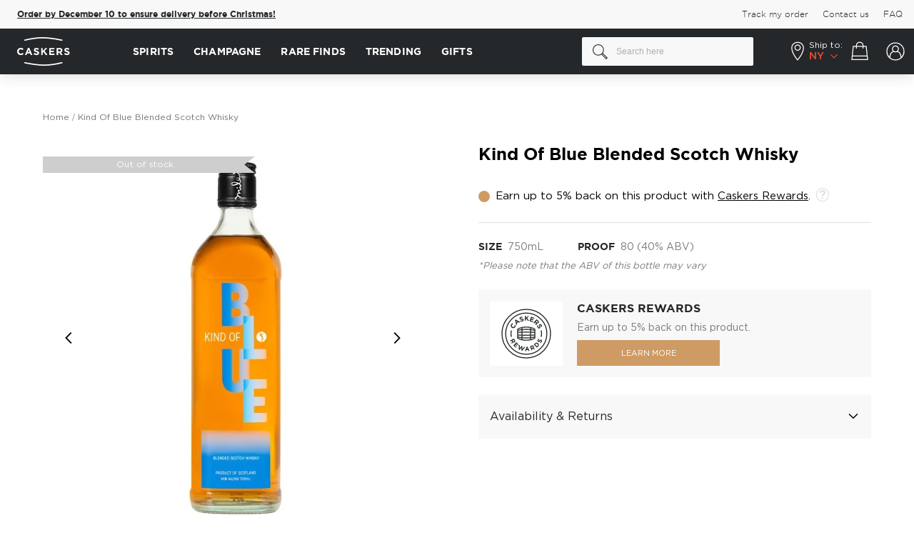

--- FILE ---
content_type: text/html; charset=UTF-8
request_url: https://www.caskers.com/kind-of-blue-blended-scotch-whisky/
body_size: 42339
content:
<!doctype html>
<html lang="en">
    <head prefix="og: http://ogp.me/ns# fb: http://ogp.me/ns/fb# product: http://ogp.me/ns/product#">
        <script>
    var LOCALE = 'en\u002DUS';
    var BASE_URL = 'https\u003A\u002F\u002Fwww.caskers.com\u002F';
    var require = {
        'baseUrl': 'https\u003A\u002F\u002Fwww.caskers.com\u002Fstatic\u002Fversion1768301625\u002Ffrontend\u002FBelVG\u002Fcaskers_theme\u002Fen_US'
    };</script>        <meta charset="utf-8"/>
<meta name="title" content="Kind Of Blue Blended Scotch Whisky | Caskers"/>
<meta name="description" content="➜ Add Kind Of Blue Blended Scotch Whisky to your wishlist and be the first to know when back in stock."/>
<meta name="robots" content="INDEX,FOLLOW"/>
<meta name="viewport" content="width=device-width, initial-scale=1, maximum-scale=1"/>
<title>Kind Of Blue Blended Scotch Whisky | Caskers</title>
<link  rel="stylesheet" type="text/css"  media="all" href="https://www.caskers.com/static/version1768301625/_cache/merged/03fcef2df131a0e2a80e931bc35ff7f5.min.css" />
<link  rel="stylesheet" type="text/css"  media="print" href="https://www.caskers.com/static/version1768301625/frontend/BelVG/caskers_theme/en_US/css/print.min.css" />
<script  type="text/javascript"  src="https://www.caskers.com/static/version1768301625/_cache/merged/69e10dac92b59f777e09c989dbf4d07e.min.js"></script>
<link rel="preload" as="font" crossorigin="anonymous" href="https://www.caskers.com/static/version1768301625/frontend/BelVG/caskers_theme/en_US/fonts/gothampro/regular/GothamPro.woff2" />
<link rel="preload" as="font" crossorigin="anonymous" href="https://www.caskers.com/static/version1768301625/frontend/BelVG/caskers_theme/en_US/fonts/gothampro/bold/Gotham-Bold.woff2" />
<link rel="preload" as="font" crossorigin="anonymous" href="https://www.caskers.com/static/version1768301625/frontend/BelVG/caskers_theme/en_US/fonts/gothampro/light/Gotham-Light.woff2" />
<link rel="preload" as="font" crossorigin="anonymous" href="https://www.caskers.com/static/version1768301625/frontend/BelVG/caskers_theme/en_US/fonts/gothampro/medium/Gotham-Medium.woff2" />
<link rel="preload" as="font" crossorigin="anonymous" href="https://www.caskers.com/static/version1768301625/frontend/BelVG/caskers_theme/en_US/fonts/Blank-Theme-Icons/Blank-Theme-Icons.woff2" />
<link  rel="canonical" href="https://www.caskers.com/kind-of-blue-blended-scotch-whisky/" />
<link  rel="icon" type="image/x-icon" href="https://cdn.caskers.com/favicon/default/favicon.ico" />
<link  rel="shortcut icon" type="image/x-icon" href="https://cdn.caskers.com/favicon/default/favicon.ico" />

<!--TplOJKV7wEx31TBI1HHDk8BjDppKVgWl-->
<!-- 25C9EE67073C902B3BCB4785AF8426D8 -->
<!--442861d94834748b0949307b57914e8b-->
<!--RbpOg79pJELDTu9lmgxm3Ji1OTjFih3r-->

<link rel="dns-prefetch" href="https://cdn.caskers.com" />
<link rel="preconnect" href="https://api.ipstack.com" />
<link rel="preconnect" href="https://www.googleadservices.com" />
<link rel="preconnect" href="https://connect.facebook.net" />
<link rel="preconnect" href="https://googleads.g.doubleclick.net" />
<link rel="preconnect" href="https://www.googletagmanager.com" />
<link rel="preconnect" href="https://ak.sail-horizon.com" />
<link rel="preconnect" href="https://fonts.googleapis.com" />
<link  rel="manifest" href="https://cdn.caskers.com/manifest.json" />

<!--
<meta name="google-site-verification" content="Nh2HBv0EPHvufTR9eIfaPwZZRuc0jvXO3Zybwd7PjUY" />
<meta name="google-site-verification" content="V6nbMIKhHKURq8igMC4iUY3hDxY4w2IVKPvvdz_p9m8" />
<meta name="google-site-verification" content="rNiIkF7LpgQM-1e6Fr3NQfp9QjntlGxppIFolscqzAM" />
-->
<meta name="robots" content="max-image-preview:large">
<meta name="facebook-domain-verification" content="vfla20snog3pcsll545s2ijusqn9lh" />
<meta name="google-site-verification" content="2IyHf1nKx-JKSUzye8-h1mlUhEeNQ91sgVUcoxL9Nnk" />
<meta name="p:domain_verify" content="b4035e2b0b3613d110630d79950eccf5" />
<style>
    #CybotCookiebotDialog a, #CybotCookiebotDialog div, #CybotCookiebotDialogBodyContentControls, #CybotCookiebotDialogBodyContentTitle {font-family: GothamPro,Helvetica Neue,Helvetica,Arial,sans-serif!important;}
    #CybotCookiebotDialog {box-shadow: 0 0 30px 0 rgba(0,0,0,.14)!important;}
    #CybotCookiebotDialogHeader {display: none!important;}
    a#CybotCookiebotDialogBodyLevelButtonLevelOptinAllowallSelection,a#CybotCookiebotDialogBodyLevelButtonLevelOptinAllowAll{border-radius: 3px!important; margin-top: 5px!important;  padding: 5px 10px!important;}
    h2#CybotCookiebotDialogBodyContentTitle{padding-top: 10px;padding-bottom: 5px;}
    .category-the-macallan-double-cask-collection .products-grid .product-items, .category-treat-yourself .products.list {justify-content: center;}
    .category-page-landing  .filter-sorter,.category-page-landing  .bootstrap-select:not(:first-child),.category-page-landing  .top-toolbar{visibility:hidden;width:0;height:0;}
    .category-page-landing  .breadcrumbs,.category-page-landing  .bottom-toolbar{display:none!important;}
    .category-peloton-de-la-muerte .page-wrapper, .category-mezcal-de-leyendas .page-wrapper {flex-direction: column!important;display: flex!important;}
    .category-peloton-de-la-muerte .fullwidthbanner-container, .category-mezcal-de-leyendas .fullwidthbanner-container {order: -1;}
    .category-peloton-de-la-muerte .page-header, .category-mezcal-de-leyendas .page-header {order: -2;}
    .product-highland-park-the-light-the-dark-17-year-old-bundle .product.media .product-item-sales-block.savings{display:none;}
    .right-ribbon-seal.Exclusive {background-image: url(https://cdn.caskers.com/badge_caskers-staff-pick.png);}
    .opc-block-summary .minicart-items .button-qty.plus:after {margin-top: 0px;}
    .page-product-giftcard .product.info.detailed{display:none;}
    .catalog-category-view .state-selector-wrapper.banner-wrapper{order:-1;}
    .right-ribbon-seal.Five-Off { background-image: url("https://cdn.caskers.com/wysiwyg/_5-off.png");}
    .minicart-items .update-cart-item:hover {background: #fff;}
    .right-ribbon-seal.Limited-Edition {
        background-image: url("https://cdn.caskers.com/limited-edition-new.png");
    }
    .right-ribbon-seal.New-Release {
        background-image: url(https://cdn.caskers.com/wysiwyg/new-release-update.svg);
    }
.product-grilled-distilled .caskers-spirit-type-info {display: none;}
body.product-grilled-distilled .fotorama__arr .fotorama__arr__arr:hover {
    box-shadow: 0px 0px 20px rgba(0, 0, 0, 0.15);
}
body.product-grilled-distilled .fotorama__arr .fotorama__arr__arr {
    background: #fff;
    border-radius: 50%;
}
body.product-grilled-distilled .fotorama__arr--next .fotorama__arr__arr:after {
    right: 0;
}
body.product-grilled-distilled .fotorama__arr--prev .fotorama__arr__arr::after {
    right: 3px;
}
.category-slim-loyalty {display:none;}
    @media only screen and (max-width: 767px) {
        .category-image .image {
            transform: none!important;
            left: 0;
            top: 0;
        }
    }
.ampromo-overlay { display: none; }
</style>
<script
type="text/javascript"
src="//static.klaviyo.com/onsite/js/klaviyo.js?company_id=RW5rLp"
></script>
<script src="//pixel.convertize.io/11483.js"></script>        <script type="application/ld+json">
    {
        "@context": "http://schema.org",
        "@type": "WebSite",
        "url": "https://www.caskers.com/",
        "potentialAction": {
            "@type": "SearchAction",
            "target": "https://www.caskers.com/catalogsearch/result/?q={search_term_string}",
            "query-input": "required name=search_term_string"
        }
    }
</script>
<script type="application/ld+json">{ "@context":"http:\/\/schema.org",
        "@type":"Organization",
        "url":"https://www.caskers.com/",
        "logo":"https://www.caskers.com/static/version1768301625/frontend/BelVG/caskers_theme/en_US/images/logo-bg.png",
        "name":"Caskers",
        "email":"contact@caskers.com"
        }
</script>
    <script type="text/x-magento-init">
        {
            "*": {
                "Magento_PageCache/js/form-key-provider": {
                    "isPaginationCacheEnabled":
                        0                }
            }
        }
    </script>
<script data-ommit="true">

    if (AEC.GA4)
    {
    	AEC.GA4.enabled = true;

    	    	
    	AEC.GA4.conversion_event = "purchase";

    	    	
    	AEC.GA4.currency = "USD";
    }
    
</script><meta property="customer-country" content="US" />
<meta property="customer-state" content="NY" />

<script type="application/ld+json">
    {
        "@context": "https://schema.org/",
        "@type": "Product",
        "name": "Kind Of Blue Blended Scotch Whisky",
        "image": "https://cdn.caskers.com/catalog/product/cache/00cecac1993c85adfe937bb669fd27a3/k/i/kind-of-blue-blended-scotch-whisky-1.jpg",
        "description": "",
        "brand": {
            "@type": "Brand",
            "name": "Kind Of Blue Whisky"
        },
        "sku": "13246",
        "gtin": "00013246",
        "offers": {
            "@type": "Offer",
            "url": "https://www.caskers.com/kind-of-blue-blended-scotch-whisky/",
            "priceCurrency": "USD",
            "priceValidUntil":"2030-01-01",
            "availability": "https://schema.org/OutOfStock",

        "price": "99.99"
    }
}

</script>
<!--  facebook open graph -->
<meta property="fb:app_id" content="790658200991470" />
<meta property="og:site_name" content="Caskers" />
<meta property="og:type" content="og:product" />
<meta property="og:title" content="Kind Of Blue Blended Scotch Whisky" />
<meta property="og:image" content="https://cdn.caskers.com/catalog/product/cache/ce56bc73870585a38310c58e499d2fd4/k/i/kind-of-blue-blended-scotch-whisky-1.jpg" />
<meta property="og:description" content="" />
<meta property="og:url" content="https://www.caskers.com/kind-of-blue-blended-scotch-whisky/" />
<meta property="product:price:amount" content="99.99" />
<meta property="product:price:currency" content="USD" />
<meta property="product:availability" content="outofstock" />
<!--  facebook open graph -->
<!-- rich pins -->
<meta name="pinterest-rich-pin" content="enabled" />
<!-- rich pins -->
<script type="text/javascript">define("setREVStartSize",function(){return function(t){window.RSIW=void 0===window.RSIW?window.innerWidth:window.RSIW,window.RSIH=void 0===window.RSIH?window.innerHeight:window.RSIH;try{var h=0===(h=document.getElementById(t.c).parentNode.offsetWidth)||isNaN(h)?window.RSIW:h;if(t.tabw=void 0===t.tabw?0:parseInt(t.tabw),t.thumbw=void 0===t.thumbw?0:parseInt(t.thumbw),t.tabh=void 0===t.tabh?0:parseInt(t.tabh),t.thumbh=void 0===t.thumbh?0:parseInt(t.thumbh),t.tabhide=void 0===t.tabhide?0:parseInt(t.tabhide),t.thumbhide=void 0===t.thumbhide?0:parseInt(t.thumbhide),t.mh=void 0===t.mh||""==t.mh||"auto"===t.mh?0:parseInt(t.mh,0),"fullscreen"===t.layout||"fullscreen"===t.l)w=Math.max(t.mh,window.RSIH);else{for(var e in t.gw=Array.isArray(t.gw)?t.gw:[t.gw],t.rl)void 0!==t.gw[e]&&0!==t.gw[e]||(t.gw[e]=t.gw[e-1]);for(var e in t.gh=void 0===t.el||""===t.el||Array.isArray(t.el)&&0==t.el.length?t.gh:t.el,t.gh=Array.isArray(t.gh)?t.gh:[t.gh],t.rl)void 0!==t.gh[e]&&0!==t.gh[e]||(t.gh[e]=t.gh[e-1]);var i,n=new Array(t.rl.length),r=0;for(e in t.tabw=t.tabhide>=h?0:t.tabw,t.thumbw=t.thumbhide>=h?0:t.thumbw,t.tabh=t.tabhide>=h?0:t.tabh,t.thumbh=t.thumbhide>=h?0:t.thumbh,t.rl)n[e]=t.rl[e]<window.RSIW?0:t.rl[e];for(e in i=n[0],n)i>n[e]&&0<n[e]&&(i=n[e],r=e);var h=h>t.gw[r]+t.tabw+t.thumbw?1:(h-(t.tabw+t.thumbw))/t.gw[r],w=t.gh[r]*h+(t.tabh+t.thumbh)}void 0===window.rs_init_css&&(window.rs_init_css=document.head.appendChild(document.createElement("style"))),document.getElementById(t.c).height=w+"px",window.rs_init_css.innerHTML+="#"+t.c+"_wrapper { height: "+w+"px }"}catch(t){console.log("Failure at Presize of Slider:"+t)}}});</script>
    </head>
    <body data-container="body"
          data-mage-init='{"loaderAjax": {}, "loader": { "icon": "https://www.caskers.com/static/version1768301625/frontend/BelVG/caskers_theme/en_US/images/loader-2.gif"}}'
        id="html-body" class="catalog-product-view product-kind-of-blue-blended-scotch-whisky page-layout-1column">
        

<div class="cookie-status-message" id="cookie-status">
    The store will not work correctly in the case when cookies are disabled.</div>
<script type="text&#x2F;javascript">document.querySelector("#cookie-status").style.display = "none";</script>
<script type="text/x-magento-init">
    {
        "*": {
            "cookieStatus": {}
        }
    }
</script>

<script type="text/x-magento-init">
    {
        "*": {
            "mage/cookies": {
                "expires": null,
                "path": "\u002F",
                "domain": ".www.caskers.com",
                "secure": true,
                "lifetime": "86400"
            }
        }
    }
</script>
    <noscript>
        <div class="message global noscript">
            <div class="content">
                <p>
                    <strong>JavaScript seems to be disabled in your browser.</strong>
                    <span>
                        For the best experience on our site, be sure to turn on Javascript in your browser.                    </span>
                </p>
            </div>
        </div>
    </noscript>

<script>
    window.cookiesConfig = window.cookiesConfig || {};
    window.cookiesConfig.secure = true;
</script><script>    require.config({
        map: {
            '*': {
                wysiwygAdapter: 'mage/adminhtml/wysiwyg/tiny_mce/tinymce5Adapter'
            }
        }
    });</script>    <script>
        require([
                'jquery',
                'Mirasvit_SearchAutocomplete/js/autocomplete',
                'Mirasvit_SearchAutocomplete/js/typeahead'
            ], function ($, autocomplete, typeahead) {
                const selector = 'input#search, input#mobile_search, .minisearch input[type="text"]';

                $(document).ready(function () {
                    $('#search_mini_form').prop("minSearchLength", 10000);

                    const $input = $(selector);

                    $input.each(function (index, searchInput) {
                                                new autocomplete($(searchInput)).init({"query":"","priceFormat":{"pattern":"$%s","precision":2,"requiredPrecision":2,"decimalSymbol":".","groupSymbol":",","groupLength":3,"integerRequired":false},"minSearchLength":3,"url":"https:\/\/www.caskers.com\/searchautocomplete\/ajax\/suggest\/","storeId":"1","delay":300,"isAjaxCartButton":false,"isShowCartButton":false,"isShowImage":true,"isShowPrice":true,"isShowSku":false,"isShowRating":true,"isShowDescription":true,"isShowStockStatus":false,"isShowAdditionalAttributes":true,"isKeepLastSearchRequest":false,"layout":"2columns","popularTitle":"Popular Suggestions","popularSearches":["Rum","Gin","Laphroaig","Bourbon ","James e. pepper","Absinthe","Pappy van winkle","Jack daniels","Lagavulin","Tequila"],"isTypeaheadEnabled":false,"typeaheadUrl":"https:\/\/www.caskers.com\/searchautocomplete\/ajax\/typeahead\/","minSuggestLength":2,"currency":"USD","limit":null,"customerGroupId":0,"filterPosition":"","availableOrders":{"_score":"Relevance","name.sort_name":"Product Name","price_0_1":"Price"},"defaultOrder":"_score","localStorageFields":{"prevRequestField":"mstLatestRequest","isRestorePrevRequestFlag":"mstIsRestorePrevRequest","isRefererAutocompleteFlag":"mstIsRefererAutocomplete"}});
                    });
                });
            }
        );
    </script>

    <script id="searchAutocompletePlaceholder" type="text/x-custom-template">
    <div class="mst-searchautocomplete__autocomplete">
        <div class="mst-searchautocomplete__spinner">
            <div class="spinner-item spinner-item-1"></div>
            <div class="spinner-item spinner-item-2"></div>
            <div class="spinner-item spinner-item-3"></div>
            <div class="spinner-item spinner-item-4"></div>
        </div>

        <div class="mst-searchautocomplete__close">&times;</div>
    </div>
</script>

<script id="searchAutocompleteWrapper" type="text/x-custom-template">
    <div class="mst-searchautocomplete__wrapper">
        <div class="mst-searchautocomplete__results" data-bind="{
            visible: result().noResults == false,
            css: {
                __all: result().urlAll && result().totalItems > 0
            }
        }">
            <div data-bind="foreach: { data: result().indexes, as: 'index' }">
                <div data-bind="visible: index.totalItems, attr: {class: 'mst-searchautocomplete__index ' + index.identifier}">
                    <div class="mst-searchautocomplete__index-title">
                        <span data-bind="text: index.title"></span>
                        <span data-bind="visible: index.isShowTotals">
                            (<span data-bind="text: index.totalItems"></span>)
                        </span>
                    </div>

                    <div class="mst-searchautocomplete__empty-result" data-bind="visible: index.isMisspell == true">
                        <span data-bind="text: index.textMisspell"></span>
                        <span data-bind="text: index.textCorrected"></span>
                    </div>

                    <ul data-bind="foreach: { data: index.items, as: 'item' }" aria-label="Search Autocomplete Result">
                        <li data-bind="
                            template: { name: index.identifier, data: item },
                            attr: {class: 'mst-searchautocomplete__item ' + index.identifier},
                            event: { mouseover: $parents[1].onMouseOver, mouseout: $parents[1].onMouseOut, mousedown: $parents[1].onClick },
                            css: {_active: $data.isActive}">
                        </li>
                    </ul>
                </div>
            </div>

            <div class="mst-searchautocomplete__show-all" data-bind="visible: result().urlAll && result().totalItems > 0">
                <a data-bind="attr: { href: result().urlAll }">
                    <span data-bind="text: result().textAll"></span>
                </a>
            </div>
        </div>

        <div class="mst-searchautocomplete__empty-result" data-bind="visible: result().noResults == true && !loading()">
            <span data-bind="text: result().textEmpty"></span>
        </div>
    </div>
</script>

<script id="popular" type="text/x-custom-template">
    <a class="title" data-bind="text: query"></a>
</script>

<script id="magento_search_query" type="text/x-custom-template">
    <a class="title" data-bind="text: query_text, attr: {href: url}, highlight"></a> <span class="num_results" data-bind="text: num_results"></span>
</script>

<script id="magento_catalog_product" type="text/x-custom-template">
    <!-- ko if: (imageUrl && $parents[2].config.isShowImage) -->
    <a rel="noreferrer" data-bind="attr: {href: url}">
        <div class="mst-product-image-wrapper"><img data-bind="attr: {src: imageUrl, alt: name}"/></div>
    </a>
    <!-- /ko -->

    <div class="meta">
        <div class="title">
            <a rel="noreferrer" data-bind="html: name, attr: {href: url}, highlight"></a>

            <!-- ko if: (sku && $parents[2].config.isShowSku) -->
            <span class="sku" data-bind="text: sku, highlight"></span>
            <!-- /ko -->

            <!-- ko if: (additionalAttributes && $parents[2].config.isShowAdditionalAttributes) -->
            <div data-bind="foreach: { data: additionalAttributes, as: 'attribute' }" class="search-attributes">
                <!-- ko if: (attribute) -->
                <div class="additional">
                    <span class="attr-label" data-bind="text: attribute.label"></span>
                    <span class="attr-value" data-bind="text: attribute.value"></span>
                </div>
                <!-- /ko -->
            </div>
            <!-- /ko -->
        </div>

        <!-- ko if: (description && $parents[2].config.isShowDescription) -->
        <div class="description" data-bind="text: description, highlight"></div>
        <!-- /ko -->

        <!-- ko if: (rating && $parents[2].config.isShowRating && rating > 0) -->
        <div>
            <div class="rating-summary">
                <div class="rating-result">
                    <span data-bind="style: { width: rating + '%' }"></span>
                </div>
            </div>
        </div>
        <!-- /ko -->

        <!-- ko if: (stockStatus && $parents[2].config.isShowStockStatus) -->
        <span class="stock_status" data-bind="text: stockStatus, processStockStatus"></span>
        <!-- /ko -->

        <!-- ko if: (addToCartUrl && $parents[2].config.isShowCartButton) -->
        <div class="to-cart">
            <a class="action primary mst__add_to_cart" data-bind="attr: { _href: addToCartUrl }">
                <span>Add To Cart</span>
            </a>
        </div>
        <!-- /ko -->
    </div>

    <!-- ko if: (price && $parents[2].config.isShowPrice) -->
    <div class="store">
        <div data-bind="html: price" class="price"></div>
    </div>
    <!-- /ko -->
</script>

<script id="magento_catalog_categoryproduct" type="text/x-custom-template">
    <a class="title" data-bind="text: name, attr: {href: url}, highlight"></a>
</script>

<script id="magento_catalog_category" type="text/x-custom-template">
    <a class="title" data-bind="html: name, attr: {href: url}, highlight"></a>
</script>

<script id="magento_cms_page" type="text/x-custom-template">
    <a class="title" data-bind="text: name, attr: {href: url}, highlight"></a>
</script>

<script id="magento_catalog_attribute" type="text/x-custom-template">
    <a class="title" data-bind="text: name, attr: {href: url}, highlight"></a>
</script>

<script id="magento_catalog_attribute_2" type="text/x-custom-template">
    <a class="title" data-bind="text: name, attr: {href: url}, highlight"></a>
</script>

<script id="magento_catalog_attribute_3" type="text/x-custom-template">
    <a class="title" data-bind="text: name, attr: {href: url}, highlight"></a>
</script>

<script id="magento_catalog_attribute_4" type="text/x-custom-template">
    <a class="title" data-bind="text: name, attr: {href: url}, highlight"></a>
</script>

<script id="magento_catalog_attribute_5" type="text/x-custom-template">
    <a class="title" data-bind="text: name, attr: {href: url}, highlight"></a>
</script>

<script id="mirasvit_kb_article" type="text/x-custom-template">
    <a class="title" data-bind="text: name, attr: {href: url}, highlight"></a>
</script>

<script id="external_wordpress_post" type="text/x-custom-template">
    <a class="title" data-bind="text: name, attr: {href: url}, highlight"></a>
</script>

<script id="amasty_blog_post" type="text/x-custom-template">
    <a class="title" data-bind="text: name, attr: {href: url}, highlight"></a>
</script>

<script id="amasty_faq_question" type="text/x-custom-template">
    <a class="title" data-bind="text: name, attr: {href: url}, highlight"></a>
</script>

<script id="magefan_blog_post" type="text/x-custom-template">
    <a class="title" data-bind="text: name, attr: {href: url}, highlight"></a>
</script>

<script id="magefan_secondblog_post" type="text/x-custom-template">
    <a class="title" data-bind="text: name, attr: {href: url}, highlight"></a>
</script>

<script id="mageplaza_blog_post" type="text/x-custom-template">
    <a class="title" data-bind="text: name, attr: {href: url}, highlight"></a>
</script>

<script id="aheadworks_blog_post" type="text/x-custom-template">
    <a class="title" data-bind="text: name, attr: {href: url}, highlight"></a>
</script>

<script id="mirasvit_blog_post" type="text/x-custom-template">
    <a class="title" data-bind="text: name, attr: {href: url}, highlight"></a>
</script>

<script id="mirasvit_gry_registry" type="text/x-custom-template">
    <a class="title" data-bind="text: title, attr: {href: url}, highlight"></a>
    <p data-bind="text: name, highlight"></p>
</script>

<script id="ves_blog_post" type="text/x-custom-template">
    <a class="title" data-bind="text: name, attr: {href: url}, highlight"></a>
</script>

<script id="fishpig_glossary_word" type="text/x-custom-template">
    <a class="title" data-bind="text: name, attr: {href: url}, highlight"></a>
</script>

<script id="blackbird_contentmanager_content" type="text/x-custom-template">
    <a class="title" data-bind="text: name, attr: {href: url}, highlight"></a>
</script>

<script id="mirasvit_brand_page" type="text/x-custom-template">
    <a class="title" data-bind="text: name, attr: {href: url}, highlight"></a>
</script>

    <style>.mst-searchautocomplete__item.magento_catalog_product .title .additional .attr-label {
    font-weight: bold;
    margin-right: 2px;
    text-transform: uppercase;
}
.mst-searchautocomplete__item.magento_catalog_product .title .additional  {
    font-size: 12px;
}
.search-attributes {
    display: flex;
    flex-direction: row-reverse;
    justify-content: flex-end;
    gap: 16px;
}
.mst-searchautocomplete__item.magento_catalog_product .title a {
    color: #000;
    font-weight: bold;
    text-decoration: none;
    margin-bottom: 4px;
    display: block;
    font-size: 15px;
}
.mst-searchautocomplete__item .discounted .old-price {
    text-decoration-color: #7E7B77;
}
.mst-searchautocomplete__item .discounted .old-price .price-wrapper .price {
    margin-left: 8px;
}
.mst-searchautocomplete__item .discounted .old-price .price-wrapper .price,
.mst-searchautocomplete__item .discounted .savings {
    line-height: initial;
    font-size: 14px;
}
.mst-searchautocomplete__item .discounted {
    justify-content: flex-end;
    align-items: center;
}
.mst-searchautocomplete__item.magento_catalog_product .description {
    height: auto;
    overflow: auto;
}
.mst-searchautocomplete__autocomplete .mst-searchautocomplete__show-all a:after {
    display: none;
}
body.searchautocomplete__active .page-wrapper:after {
    visibility: visible;
    opacity: 1;
}
.mst-searchautocomplete__autocomplete._active {
    box-shadow: 0px 0px 20px rgba(0, 0, 0, 0.07);
}
@media (max-width: 768px) {
    body.searchautocomplete__active .page-wrapper .page-header {
        position: relative !important;
    }
}</style>
<div class="page-wrapper"><header class="page-header"><div class="secondary-menu"><div class="secondary-top-container"><div class="promo-banner-new">
    <div class="inner">
<span class="msg msg-2" style="/*visibility:hidden;*/">
<b><a href="/rare-finds-selection/" data-promotion-creative="Rare Bottles 2025" data-promotion-name="Rare Bottles 01/2025" data-promotion-position="1" data-promotion-id="covid_banner" data-promotion="true">Order by December 10 to ensure delivery before Christmas!</a></b>
</span>
    </div>
</div>
<!--
<script type="text/javascript" xml="space">// <![CDATA[
require([
    'jquery',
    'domReady!'
], function ($) {
    let state = $('meta[property=customer-state]').prop('content');
    if (state === 'TX') {
        $('.secondary-menu .promo-banner-new .msg').html("Hey, Texas! Use the code <strong>TEXAS10</strong> and get 10% OFF your first order.");
    }
    else if (state === 'OK') {
        $('.secondary-menu .promo-banner-new .msg').html("Hey, Oklahoma! Use the code <strong>OKLAHOMA10</strong> and get 10% OFF your first order.");
    }
    $('.secondary-menu .promo-banner-new .msg').css("visibility", "visible");
});
// ]]></script>-->
<ul class="secondary-menu-menu">
<li>
    <a href='https://www.caskers.com/track-order'><span>Track my order</span></a>
</li>
<li>
    <a href='https://www.caskers.com/contact/'><span>Contact us</span></a>
</li>
<li>
    <a href='https://faq.caskers.com' target="_blank"><span>FAQ</span></a>
</li>
</ul></div></div><div class="header content"><span data-action="toggle-nav" class="action nav-toggle">
    <span></span>
    <span></span>
    <span></span>
    <span>Toggle Nav</span>
</span>

<span class="tab-back">
    <span></span>
    <span></span>
    <span></span>
</span>
    <a class="logo" href="https://www.caskers.com/" title="Take Pride In What You Drink - Caskers">
        <div class="desktop-logo">
            <svg width="74" height="40" viewBox="0 0 74 40" fill="none" xmlns="http://www.w3.org/2000/svg">
                <path d="M10.7191 5.10176C10.3392 5.10176 9.9864 4.85753 9.87785 4.45047C9.7693 3.98915 10.0407 3.52782 10.502 3.39213C10.6105 3.36499 23.2021 0 35.5224 0C47.8154 0 62.7137 3.36499 62.8765 3.39213C63.3378 3.50068 63.6363 3.96201 63.5278 4.42334C63.4192 4.88467 62.9579 5.18318 62.4966 5.07463C62.3609 5.04749 47.6255 1.73677 35.5224 1.73677C23.4464 1.73677 11.0719 5.04749 10.9633 5.07463C10.8819 5.10176 10.8005 5.10176 10.7191 5.10176Z" fill="white"/>
                <path d="M0 20.0814V20.0543C0 17.2863 2.08955 15.0068 5.07463 15.0068C6.91995 15.0068 8.00543 15.6309 8.92809 16.4993L7.57124 18.0733C6.8114 17.3948 6.05156 16.9607 5.07463 16.9607C3.41927 16.9607 2.25237 18.3175 2.25237 20V20.0271C2.25237 21.7096 3.41927 23.0936 5.07463 23.0936C6.18725 23.0936 6.86567 22.6594 7.62551 21.9539L8.98236 23.3379C7.97829 24.4233 6.86567 25.0746 4.99322 25.0746C2.14383 25.1018 0 22.8765 0 20.0814Z" fill="white"/>
                <path d="M15.1153 15.1153H17.0963L21.2754 24.9389H19.023L18.1275 22.7408H14.0027L13.1072 24.9389H10.9091L15.1153 15.1153ZM17.3677 20.8412L16.0651 17.6662L14.7625 20.8412H17.3677Z" fill="white"/>
                <path d="M23.0122 23.5007L24.2876 21.981C25.156 22.7137 26.0787 23.175 27.1913 23.175C28.0597 23.175 28.6024 22.8223 28.6024 22.2524V22.2252C28.6024 21.6825 28.2768 21.4111 26.6486 20.9769C24.6947 20.4885 23.4193 19.9186 23.4193 17.9919V17.9647C23.4193 16.2008 24.8304 15.0339 26.8385 15.0339C28.2497 15.0339 29.4708 15.4681 30.4749 16.2822L29.3623 17.9104C28.4939 17.3134 27.6526 16.9606 26.8385 16.9606C26.0244 16.9606 25.5902 17.3406 25.5902 17.8019V17.829C25.5902 18.4803 25.9973 18.6703 27.7069 19.1045C29.6879 19.6201 30.8005 20.3256 30.8005 22.0353V22.0624C30.8005 23.9891 29.3351 25.0746 27.2184 25.0746C25.6716 25.0746 24.1791 24.559 23.0122 23.5007Z" fill="white"/>
                <path d="M33.6499 15.1696H35.7937V19.4301L39.7557 15.1696H42.3609L38.3717 19.3216L42.5237 24.9389H39.9457L36.9335 20.787L35.7937 21.9539V24.9389H33.6499V15.1696Z" fill="white"/>
                <path d="M44.8846 15.1696H52.2388V17.0963H47.0013V19.0773H51.6146V20.9769H47.0013V23.0122H52.2931V24.9389H44.8846V15.1696Z" fill="white"/>
                <path d="M55.251 15.1696H59.7015C60.9498 15.1696 61.8996 15.5224 62.5508 16.1465C63.0936 16.6893 63.3921 17.4491 63.3921 18.3718V18.3989C63.3921 19.9729 62.5508 20.9769 61.3025 21.4111L63.6906 24.8847H61.194L59.1044 21.7639H57.4219V24.8847H55.2781V15.1696H55.251ZM59.5929 19.9186C60.6512 19.9186 61.2483 19.3487 61.2483 18.5346V18.5075C61.2483 17.5848 60.597 17.1235 59.5658 17.1235H57.4219V19.9186H59.5929Z" fill="white"/>
                <path d="M65.726 23.5007L67.0014 21.981C67.8698 22.7137 68.7924 23.175 69.9051 23.175C70.7734 23.175 71.3162 22.8223 71.3162 22.2524V22.2252C71.3162 21.6825 70.9905 21.4111 69.3623 20.9769C67.4085 20.4885 66.133 19.9186 66.133 17.9919V17.9647C66.133 16.2008 67.5441 15.0339 69.5523 15.0339C70.9634 15.0339 72.1846 15.4681 73.1886 16.2822L72.076 17.9104C71.2076 17.3134 70.3664 16.9606 69.5523 16.9606C68.7382 16.9606 68.304 17.3406 68.304 17.8019V17.829C68.304 18.4803 68.711 18.6703 70.4207 19.1045C72.4017 19.6201 73.5143 20.3256 73.5143 22.0353V22.0624C73.5143 23.9891 72.0489 25.0746 69.9322 25.0746C68.3854 25.0746 66.8928 24.559 65.726 23.5007Z" fill="white"/>
                <path d="M37.8833 40C25.5903 40 10.692 36.635 10.5292 36.6079C10.0679 36.4993 9.76937 36.038 9.87792 35.5767C9.98647 35.1153 10.4478 34.8168 10.9091 34.9254C11.0448 34.9525 25.7802 38.2632 37.8833 38.2632C49.9593 38.2632 62.3338 34.9525 62.4424 34.9254C62.9037 34.7897 63.3922 35.0882 63.5007 35.5495C63.6364 36.0109 63.365 36.4993 62.8766 36.6079C62.768 36.635 50.2036 40 37.8833 40Z" fill="white"/>
            </svg>
        </div>
    </a>
<script type="text/javascript">
    require([
        'js/assets/stickyheader'
    ], function(){});
</script>
    <div class="sections nav-sections">
                <div class="section-items nav-sections-items" data-mage-init='{"tabs":{"openedState":"active"}}'>
                                            <div class="section-item-content nav-sections-item-content" id="store.menu" data-role="content">
<nav class="navigation " data-action="navigation">
    <ul data-mage-init='{"menu":{"responsive":true, "expanded":false, "position":{"my":"left+6 top","at":"left bottom"}, "menus": "ul.submenu"}}'>
                <li class="level0 nav-1 first level-top parent category-item">
    <a class="level-top ui-corner-all" href='https://www.caskers.com/spirits/'><span class="level-top-on">Spirits</span></a>
    <ul class="level0 submenu categories-submenu">
        <div class="outer-wrapper">
            <div class="inner-submenu">
                <li class="parent-submenu level-top">
                    <a data-block="whiskey" class="parent-submenu-click level-top desktop-parent" href='https://www.caskers.com/spirits/whiskey/'><span class="level-plus">Whiskey</span></a>
                    <ul class="submenu-open-click ui-menu">
                        <li>
                            <a href='https://www.caskers.com/spirits/whiskey/bourbon/'><span>Bourbon</span></a>
                        </li>
                        <li>
                            <a href='https://www.caskers.com/spirits/whiskey/scotch/'><span>Scotch</span></a>
                        </li>
                        <li>
                            <a href='https://www.caskers.com/spirits/whiskey/japanese/'><span>Japanese Whiskies</span></a>
                        </li>
                        <li>
                            <a href='https://www.caskers.com/spirits/whiskey/irish/'><span>Irish Whiskeys</span></a>
                        </li>
                        <li>
                            <a href='https://www.caskers.com/spirits/whiskey/rye/'><span>Rye</span></a>
                        </li>
                        <li>
                            <a href='https://www.caskers.com/spirits/whiskey/moonshine/'><span>Moonshine</span></a>
                        </li>
                        <li class="top10-menu">
                            <a href='https://www.caskers.com/top-10-whiskey/'><span>Top 10 Whiskey</span></a>
                        </li>
                    </ul>
                </li>
                <li class="column level1 tab-menu">
                    <a class="desktop-parent" data-block="teq" href='https://www.caskers.com/spirits/tequila/'><span>Tequila</span></a>
                </li>
                <li class="column level1 tab-menu">
                    <a  class="desktop-parent"  href='https://www.caskers.com/spirits/rum/' data-block="rum"><span>Rum</span></a>
                </li>
                <li class="column level1 tab-menu">
                    <a  class="desktop-parent"  href='https://www.caskers.com/spirits/vodka/' data-block="vodka"><span>Vodka</span></a>
                </li>
                <li class="column level1 tab-menu">
                    <a  class="desktop-parent"  href='https://www.caskers.com/spirits/gin/' data-block="gin"><span>Gin</span></a>
                </li>
                <li class="column level1 tab-menu">
                    <a  class="desktop-parent"  href='https://www.caskers.com/spirits/other/cognac/' data-block="cognac"><span>Cognac</span></a>
                </li>
                <li class="column level1 tab-menu">
                    <a  class="desktop-parent"  href='https://www.caskers.com/spirits/other/spirits-other-mezcal/' data-block="mezcal"><span>Mezcal</span></a>
                </li>
                <li class="column level1 tab-menu">
                    <a  class="desktop-parent"  href='https://www.caskers.com/spirits/brandy/' data-block="brandy"><span>Brandy</span></a>
                </li>
                <li class="column level1 tab-menu">
                    <a  class="desktop-parent"  href='https://www.caskers.com/non-alcoholic-drinks/' data-block="nolow"><span>Non-alcoholic</span></a>
                </li>
                <li class="column level1 last tab-menu">
                    <a  class="desktop-parent" href='https://www.caskers.com/spirits/other/' data-block="other"><span>Other</span></a>
                </li>
                <li class="column level1 last tab-menu">
                    <a  class="desktop-parent" href='https://www.caskers.com/cocktail-bar/ready-made-cocktails' data-block="rtd"><span>Ready To Drink</span></a>
                </li>
            </div>

                <div class="exposed-brands default-inc-block" data-open-block="spirits">
    <h4>Featured Brands</h4>
    <a data-internal-promotion-creative="Menu brand promotions" data-internal-promotion-name="Menu brand promotions" data-internal-promotion-position="1" data-internal-promotion-id="menu_spirits" data-internal-promotion="true" href="/four-walls/">Four Walls</a>
    <a data-internal-promotion-creative="Menu brand promotions" data-internal-promotion-name="Menu brand promotions" data-internal-promotion-position="2" data-internal-promotion-id="menu_spirits" data-internal-promotion="true" href="/the-macallan-collection/">The Macallan</a>
    <a data-internal-promotion-creative="Menu brand promotions" data-internal-promotion-name="Menu brand promotions" data-internal-promotion-position="3" data-internal-promotion-id="menu_spirits" data-internal-promotion="true" href="https://www.caskers.com/crown-royal/">Crown Royal</a>
    <a data-internal-promotion-creative="Menu brand promotions" data-internal-promotion-name="Menu brand promotions" data-internal-promotion-position="4" data-internal-promotion-id="menu_spirits" data-internal-promotion="true" href="https://www.caskers.com/buffalo-trace/">Buffalo Trace</a>
    <a data-internal-promotion-creative="Menu brand promotions" data-internal-promotion-name="Menu brand promotions" data-internal-promotion-position="5" data-internal-promotion-id="menu_spirits" data-internal-promotion="true" href="/clase-azul/">Clase Azul</a>
    <a data-internal-promotion-creative="Menu brand promotions" data-internal-promotion-name="Menu brand promotions" data-internal-promotion-position="6" data-internal-promotion-id="menu_spirits" data-internal-promotion="true" href="/spirits/?brand_dropdown=3369">Hennessy</a>
    <a data-internal-promotion-creative="Menu brand promotions" data-internal-promotion-name="Menu brand promotions" data-internal-promotion-position="7" data-internal-promotion-id="menu_spirits" data-internal-promotion="true" href="https://www.caskers.com/madre-mezcal-shop/">Madre Mezcal</a>
    <a data-internal-promotion-creative="Menu brand promotions" data-internal-promotion-name="Menu brand promotions" data-internal-promotion-position="8" data-internal-promotion-id="menu_spirits" data-internal-promotion="true" href="/spirits/?brand_dropdown=3985">Torres</a>
    <a data-internal-promotion-creative="Menu brand promotions" data-internal-promotion-name="Menu brand promotions" data-internal-promotion-position="9" data-internal-promotion-id="menu_spirits" data-internal-promotion="true" href="https://www.caskers.com/everclear-shop/
">Everclear</a>
</div>
<div class="exposed-menu default-inc-block" data-open-block="spirits">
    <h4>Spotlight On</h4>
<a class="" data-internal-promotion-creative="Menu brand promotions" data-internal-promotion-name="Menu brand promotions" data-internal-promotion-position="1" data-internal-promotion-id="menu_spirits" data-internal-promotion="true" href="/drams-in-demand/"><div class="img-wrapper"><img loading="lazy" src="https://cdn.caskers.com/wysiwyg/2025-Spotlight-On-Banners/diageo_content_hub_nov_spotlight_on_banner_180x180.jpg" alt="Drams in Demand"/></div><span>Drams in Demand
</span><div class="diageo-menu-notice">Please drink responsibly. Diageo New York, NY</div></a>
    <a class="" data-internal-promotion-creative="Menu brand promotions" data-internal-promotion-name="Menu brand promotions" data-internal-promotion-position="1" data-internal-promotion-id="menu_spirits" data-internal-promotion="true" href="https://flaviar.com/pages/advent-calendar"><div class="img-wrapper"><img loading="lazy" src="https://cdn.caskers.com/wysiwyg/2025-Spotlight-On-Banners/advent_2025_spotlight_on_banner_180x180.jpg" alt="Whiskey Advent Calendar 2025"/></div><span>Flaviar's Whiskey Advent Calendar 2025
</span></a>
    <a class="" data-internal-promotion-creative="Menu brand promotions" data-internal-promotion-name="Menu brand promotions" data-internal-promotion-position="2" data-internal-promotion-id="menu_spirits" data-internal-promotion="true" href="/limited-editions/"><div class="img-wrapper"><img loading="lazy" src="https://cdn.caskers.com/wysiwyg/rare_finds_spotlight_on_banner_180x180.jpg" alt="Limited Editions"/></div><span>Limited Editions
</span></a>   
</div>
<style>
    .diageo-menu-notice {
        font-size: 10px;text-transform: none;margin-top: 6px;color: #25282a!important;font-weight:325;
    }
    @media (max-width: 768px) {
        .diageo-menu-notice {
            letter-spacing: 0;
            margin-top: -26px;
        }
    }
</style>

                <div class="exposed-brands inc-block"  style="display: none" data-open-block="other">
    <h4>Featured Brands</h4>
    <a data-internal-promotion-creative="Menu brand promotions" data-internal-promotion-name="Menu brand promotions" data-internal-promotion-position="1" data-internal-promotion-id="menu_other" data-internal-promotion="true" href="/spirits/other/?brand_dropdown=2937">Aperol</a>
    <a data-internal-promotion-creative="Menu brand promotions" data-internal-promotion-name="Menu brand promotions" data-internal-promotion-position="2" data-internal-promotion-id="menu_other" data-internal-promotion="true" href="/spirits/other/?brand_dropdown=3588">Mr. Black</a>
    <a data-internal-promotion-creative="Menu brand promotions" data-internal-promotion-name="Menu brand promotions" data-internal-promotion-position="3" data-internal-promotion-id="menu_other" data-internal-promotion="true" href="/spirits/other/?brand_dropdown=3332">Grand marnier</a>
    <a data-internal-promotion-creative="Menu brand promotions" data-internal-promotion-name="Menu brand promotions" data-internal-promotion-position="4" data-internal-promotion-id="menu_other" data-internal-promotion="true" href="/campari/">Campari</a>
    <a data-internal-promotion-creative="Menu brand promotions" data-internal-promotion-name="Menu brand promotions" data-internal-promotion-position="5" data-internal-promotion-id="menu_other" data-internal-promotion="true" href="/spirits/other/?brand_dropdown=3878">Sugarlands</a>
    <a data-internal-promotion-creative="Menu brand promotions" data-internal-promotion-name="Menu brand promotions" data-internal-promotion-position="6" data-internal-promotion-id="menu_other" data-internal-promotion="true" href="/spirits/other/?brand_dropdown=3737">Riga Black Balsam</a>
    <a data-internal-promotion-creative="Menu brand promotions" data-internal-promotion-name="Menu brand promotions" data-internal-promotion-position="7" data-internal-promotion-id="menu_other" data-internal-promotion="true" href="/spirits/other/?brand_dropdown=3676">Pernod</a>
    <a data-internal-promotion-creative="Menu brand promotions" data-internal-promotion-name="Menu brand promotions" data-internal-promotion-position="8" data-internal-promotion-id="menu_other" data-internal-promotion="true" href="/spirits/other/?brand_dropdown=3472">La Fee</a>
    <a data-internal-promotion-creative="Menu brand promotions" data-internal-promotion-name="Menu brand promotions" data-internal-promotion-position="9" data-internal-promotion-id="menu_other" data-internal-promotion="true" href="/spirits/other/?brand_dropdown=3261">Everclear</a>
</div>
<div class="exposed-prices inc-block"  style="display: none" data-open-block="other">
    <h4>Price Range</h4>
    <a href="/spirits/other/?price=0-50">0 - $50</a>
    <a href="/spirits/other/?price=50-100">$50 - $100</a>
    <a href="/spirits/other/?price=100-200">$100 - $200</a>
    <a href="/spirits/other/?price=200-500">$200 - $500</a>
    <a href="/spirits/other/?price=500-">$500 +</a>
</div>
<div class="exposed-menu inc-block"  style="display: none" data-open-block="other">
    <h4>Spotlight On</h4>
    <a data-internal-promotion-creative="Menu promotions" data-internal-promotion-name="Menu promotions" data-internal-promotion-position="1" data-internal-promotion-id="menu_other" data-internal-promotion="true" href="https://www.caskers.com/aperol/"><div class="img-wrapper"><img src="https://cdn.caskers.com/wysiwyg/menu-items/min/exposed-products/other-aperol.jpg" loading="lazy" alt="Aperol"/></div><span>Aperol
</span></a>
    <a data-internal-promotion-creative="Menu promotions" data-internal-promotion-name="Menu promotions" data-internal-promotion-position="2" data-internal-promotion-id="menu_other" data-internal-promotion="true" href="https://www.caskers.com/mr-black-cold-brew-coffee-liqueur/"><div class="img-wrapper"><img src="https://cdn.caskers.com/wysiwyg/menu-items/min/exposed-products/other-mr-black.jpg" loading="lazy" alt="Mr. Black Cold Brew Coffee Liqueur"/></div><span>Mr. Black Cold Brew Coffee Liqueur</span></a>

    <a class="last" data-internal-promotion-creative="Menu promotions" data-internal-promotion-name="Menu promotions" data-internal-promotion-position="3" data-internal-promotion-id="menu_other" data-internal-promotion="true" href="https://www.caskers.com/jagermeister-manifest/"><div class="img-wrapper"><img src="https://cdn.caskers.com/wysiwyg/menu-items/min/exposed-products/other-jagermeister.jpg" loading="lazy" alt="Jägermeister Manifest
"/></div><span>Jägermeister Manifest
</span></a>
</div>






                <div class="exposed-brands inc-block"  style="display: none" data-open-block="brandy">
    <h4>Featured Brands</h4>
    <a data-internal-promotion-creative="Menu brand promotions" data-internal-promotion-name="Menu brand promotions" data-internal-promotion-position="1" data-internal-promotion-id="menu_brandy" data-internal-promotion="true" href="/spirits/brandy/?brand_dropdown=3985">Torres</a>
    <a data-internal-promotion-creative="Menu brand promotions" data-internal-promotion-name="Menu brand promotions" data-internal-promotion-position="2" data-internal-promotion-id="menu_brandy" data-internal-promotion="true" href="/spirits/brandy/?brand_dropdown=3667">Paul Masson</a>
    <a data-internal-promotion-creative="Menu brand promotions" data-internal-promotion-name="Menu brand promotions" data-internal-promotion-position="3" data-internal-promotion-id="menu_brandy" data-internal-promotion="true" href="/spirits/brandy/?brand_dropdown=2940">Ararat</a>
    <a data-internal-promotion-creative="Menu brand promotions" data-internal-promotion-name="Menu brand promotions" data-internal-promotion-position="4" data-internal-promotion-id="menu_brandy" data-internal-promotion="true" href="/spirits/brandy/?brand_dropdown=3159">Copper & Kings</a>
    <a data-internal-promotion-creative="Menu brand promotions" data-internal-promotion-name="Menu brand promotions" data-internal-promotion-position="5" data-internal-promotion-id="menu_brandy" data-internal-promotion="true" href="/spirits/brandy/?brand_dropdown=3858">St. George</a>
    <a data-internal-promotion-creative="Menu brand promotions" data-internal-promotion-name="Menu brand promotions" data-internal-promotion-position="6" data-internal-promotion-id="menu_brandy" data-internal-promotion="true" href="/spirits/brandy/?brand_dropdown=3814">Singani 63</a>
    <a data-internal-promotion-creative="Menu brand promotions" data-internal-promotion-name="Menu brand promotions" data-internal-promotion-position="7" data-internal-promotion-id="menu_brandy" data-internal-promotion="true" href="/spirits/brandy/?brand_dropdown=2943">Argonaut</a>
    <a data-internal-promotion-creative="Menu brand promotions" data-internal-promotion-name="Menu brand promotions" data-internal-promotion-position="8" data-internal-promotion-id="menu_brandy" data-internal-promotion="true" href="/spirits/brandy/?brand_dropdown=3733">Rhine Hall</a>
    <a data-internal-promotion-creative="Menu brand promotions" data-internal-promotion-name="Menu brand promotions" data-internal-promotion-position="9" data-internal-promotion-id="menu_brandy" data-internal-promotion="true" href="/spirits/brandy/?brand_dropdown=2949">Asbach</a>
</div>
<div class="exposed-prices inc-block"  style="display: none" data-open-block="brandy">
    <h4>Price Range</h4>
    <a href="/spirits/brandy/?price=0-50">0 - $50</a>
    <a href="/spirits/brandy/?price=50-100">$50 - $100</a>
    <a href="/spirits/brandy/?price=100-200">$100 - $200</a>
    <a href="/spirits/brandy/?price=200-500">$200 - $500</a>
    <a href="/spirits/brandy/?price=500-">$500 +</a>
</div>
<div class="exposed-menu inc-block"  style="display: none" data-open-block="brandy">
    <h4>Spotlight On</h4>
    <a data-internal-promotion-creative="Menu promotions" data-internal-promotion-name="Menu promotions" data-internal-promotion-position="1" data-internal-promotion-id="menu_brandy" data-internal-promotion="true" href="https://www.caskers.com/singani-63/"><div class="img-wrapper"><img src="https://cdn.caskers.com/wysiwyg/menu-items/min/exposed-products/brandy-singani.jpg" loading="lazy" alt="Singani 63 Brandy"/></div><span>Singani 63 Brandy
</span></a>
    <a data-internal-promotion-creative="Menu promotions" data-internal-promotion-name="Menu promotions" data-internal-promotion-position="2" data-internal-promotion-id="menu_brandy" data-internal-promotion="true" href="https://www.caskers.com/torres-30-jaime-i-brandy-reserva-de-la-famiglia/"><div class="img-wrapper"><img src="https://cdn.caskers.com/wysiwyg/menu-items/min/exposed-products/brandy-torres-30-jaime.jpg" loading="lazy" alt="Torres 30 Jaime I. Brandy Reserva de la Famiglia"/></div><span>Torres 30 Jaime I. Brandy Reserva de la Famiglia</span></a>

    <a class="last" data-internal-promotion-creative="Menu promotions" data-internal-promotion-name="Menu promotions" data-internal-promotion-position="3" data-internal-promotion-id="menu_brandy" data-internal-promotion="true" href="https://www.caskers.com/copper-kings-american-craft-brandy/"><div class="img-wrapper"><img src="https://cdn.caskers.com/wysiwyg/menu-items/min/exposed-products/brandy-copper-kings.jpg" loading="lazy" alt="Copper & Kings American Craft Brandy
"/></div><span>Copper & Kings American Craft Brandy
</span></a>
</div>






                <div class="exposed-brands inc-block"  style="display: none" data-open-block="mezcal">
    <h4>Featured Brands</h4>
    <a data-internal-promotion-creative="Menu brand promotions" data-internal-promotion-name="Menu brand promotions" data-internal-promotion-position="1" data-internal-promotion-id="menu_mezcal" data-internal-promotion="true" href="/spirits/other/spirits-other-mezcal/?brand_dropdown=3518">Madre Mezcal</a>
    <a data-internal-promotion-creative="Menu brand promotions" data-internal-promotion-name="Menu brand promotions" data-internal-promotion-position="2" data-internal-promotion-id="menu_mezcal" data-internal-promotion="true" href="/spirits/other/spirits-other-mezcal/?brand_dropdown=2622">Del Maguey</a>
    <a data-internal-promotion-creative="Menu brand promotions" data-internal-promotion-name="Menu brand promotions" data-internal-promotion-position="3" data-internal-promotion-id="menu_mezcal" data-internal-promotion="true" href="/spirits/other/spirits-other-mezcal/?brand_dropdown=3585">Montelobos</a>
    <a data-internal-promotion-creative="Menu brand promotions" data-internal-promotion-name="Menu brand promotions" data-internal-promotion-position="4" data-internal-promotion-id="menu_mezcal" data-internal-promotion="true" href="/spirits/other/spirits-other-mezcal/?brand_dropdown=3731">Rey Campero</a>
    <a data-internal-promotion-creative="Menu brand promotions" data-internal-promotion-name="Menu brand promotions" data-internal-promotion-position="5" data-internal-promotion-id="menu_mezcal" data-internal-promotion="true" href="/spirits/other/spirits-other-mezcal/?brand_dropdown=3559">Mezcal Vago</a>
    <a data-internal-promotion-creative="Menu brand promotions" data-internal-promotion-name="Menu brand promotions" data-internal-promotion-position="6" data-internal-promotion-id="menu_mezcal" data-internal-promotion="true" href="/spirits/other/spirits-other-mezcal/?brand_dropdown=3558">Rosaluna</a>
    <a data-internal-promotion-creative="Menu brand promotions" data-internal-promotion-name="Menu brand promotions" data-internal-promotion-position="7" data-internal-promotion-id="menu_mezcal" data-internal-promotion="true" href="/spirits/other/spirits-other-mezcal/?brand_dropdown=3557">Mezcal Real Minero</a>
    <a data-internal-promotion-creative="Menu brand promotions" data-internal-promotion-name="Menu brand promotions" data-internal-promotion-position="8" data-internal-promotion-id="menu_mezcal" data-internal-promotion="true" href="/spirits/other/spirits-other-mezcal/?brand_dropdown=3244">El Buho</a>
    <a data-internal-promotion-creative="Menu brand promotions" data-internal-promotion-name="Menu brand promotions" data-internal-promotion-position="9" data-internal-promotion-id="menu_mezcal" data-internal-promotion="true" href="/spirits/other/spirits-other-mezcal/?brand_dropdown=2643">Erstwhile</a>
</div>
<div class="exposed-prices inc-block"  style="display: none" data-open-block="mezcal">
    <h4>Price Range</h4>
    <a href="/spirits/other/spirits-other-mezcal/?price=0-50">0 - $50</a>
    <a href="/spirits/other/spirits-other-mezcal/?price=50-100">$50 - $100</a>
    <a href="/spirits/other/spirits-other-mezcal/?price=100-200">$100 - $200</a>
    <a href="/spirits/other/spirits-other-mezcal/?price=200-500">$200 - $500</a>
    <a href="/spirits/other/spirits-other-mezcal/?price=500-">$500 +</a>
</div>
<div class="exposed-menu inc-block"  style="display: none" data-open-block="mezcal">
    <h4>Spotlight On</h4>
    <a data-internal-promotion-creative="Menu promotions" data-internal-promotion-name="Menu promotions" data-internal-promotion-position="1" data-internal-promotion-id="menu_mezcal" data-internal-promotion="true" href="https://www.caskers.com/madre-mezcal-ensamble/"><div class="img-wrapper"><img src="https://cdn.caskers.com/wysiwyg/menu-items/min/exposed-products/mezcal-madre.jpg" loading="lazy" alt="Madre Mezcal Ensamble"/></div><span>Madre Mezcal Ensamble
</span></a>
    <a data-internal-promotion-creative="Menu promotions" data-internal-promotion-name="Menu promotions" data-internal-promotion-position="2" data-internal-promotion-id="menu_mezcal" data-internal-promotion="true" href="https://www.caskers.com/dos-hombres-espadin-mezcal/"><div class="img-wrapper"><img src="https://cdn.caskers.com/wysiwyg/menu-items/min/exposed-products/mezcal-dos-hombres.jpg" loading="lazy" alt="Dos Hombres Espadin Mezcal"/></div><span>Dos Hombres Espadin Mezcal</span></a>

    <a class="last" data-internal-promotion-creative="Menu promotions" data-internal-promotion-name="Menu promotions" data-internal-promotion-position="3" data-internal-promotion-id="menu_mezcal" data-internal-promotion="true" href="https://www.caskers.com/clase-azul-mezcal/"><div class="img-wrapper"><img src="https://cdn.caskers.com/wysiwyg/menu-items/min/exposed-products/mezcal-clase-azul.jpg" loading="lazy" alt="Clase Azul Mezcal
"/></div><span>Clase Azul Mezcal
</span></a>
</div>

                <div class="exposed-brands inc-block"  style="display: none" data-open-block="cognac">
    <h4>Featured Brands</h4>
    <a   data-internal-promotion-creative="Menu brand promotions" data-internal-promotion-name="Menu brand promotions" data-internal-promotion-position="1" data-internal-promotion-id="menu_cognac" data-internal-promotion="true" href="/spirits/other/cognac/?brand_dropdown=3369">Hennessy</a>
    <a   data-internal-promotion-creative="Menu brand promotions" data-internal-promotion-name="Menu brand promotions" data-internal-promotion-position="2" data-internal-promotion-id="menu_cognac" data-internal-promotion="true" href="/spirits/other/cognac/?brand_dropdown=3727">Remy Martin</a>
    <a   data-internal-promotion-creative="Menu brand promotions" data-internal-promotion-name="Menu brand promotions" data-internal-promotion-position="3" data-internal-promotion-id="menu_cognac" data-internal-promotion="true" href="/martell/">Martell</a>
    <a   data-internal-promotion-creative="Menu brand promotions" data-internal-promotion-name="Menu brand promotions" data-internal-promotion-position="4" data-internal-promotion-id="menu_cognac" data-internal-promotion="true" href="/spirits/other/cognac/?brand_dropdown=3186">D'USSÉ</a>
    <a   data-internal-promotion-creative="Menu brand promotions" data-internal-promotion-name="Menu brand promotions" data-internal-promotion-position="5" data-internal-promotion-id="menu_cognac" data-internal-promotion="true" href="/spirits/other/cognac/?brand_dropdown=3508">Louis Royer</a>
    <a   data-internal-promotion-creative="Menu brand promotions" data-internal-promotion-name="Menu brand promotions" data-internal-promotion-position="6" data-internal-promotion-id="menu_cognac" data-internal-promotion="true" href="/spirits/other/cognac/?brand_dropdown=3169">Courvoisier</a>
    <a   data-internal-promotion-creative="Menu brand promotions" data-internal-promotion-name="Menu brand promotions" data-internal-promotion-position="7" data-internal-promotion-id="menu_cognac" data-internal-promotion="true" href="/spirits/other/cognac/?brand_dropdown=3521">Maison</a>
    <a   data-internal-promotion-creative="Menu brand promotions" data-internal-promotion-name="Menu brand promotions" data-internal-promotion-position="8" data-internal-promotion-id="menu_cognac" data-internal-promotion="true" href="/spirits/other/cognac/?brand_dropdown=3206">Delamain</a>
    <a   data-internal-promotion-creative="Menu brand promotions" data-internal-promotion-name="Menu brand promotions" data-internal-promotion-position="9" data-internal-promotion-id="menu_cognac" data-internal-promotion="true" href="/spirits/other/cognac/?brand_dropdown=3360">Hardy</a>
</div>
<div class="exposed-prices inc-block"  style="display: none" data-open-block="cognac">

    <h4>Price Range</h4>
    <a href="/spirits/other/cognac/?price=0-50">0 - $50</a>
    <a href="/spirits/other/cognac/?price=50-100">$50 - $100</a>
    <a href="/spirits/other/cognac/?price=100-200">$100 - $200</a>
    <a href="/spirits/other/cognac/?price=200-500">$200 - $500</a>
    <a href="/spirits/other/cognac/?price=500-">$500 +</a>
</div>
<div class="exposed-menu inc-block"  style="display: none" data-open-block="cognac">
    <h4>Spotlight On</h4>
    <a data-internal-promotion-creative="Menu promotions" data-internal-promotion-name="Menu promotions" data-internal-promotion-position="1" data-internal-promotion-id="menu_cognac" data-internal-promotion="true" href="/louis-xiii-cognac/"><div class="img-wrapper"><img src="https://cdn.caskers.com/wysiwyg/menu-items/min/exposed-products/cognac-remy-martin-louis.jpg" loading="lazy" alt="Rémy Martin Louis XIII Cognac"/></div><span>Rémy Martin Louis XIII Cognac
</span></a>
    <a data-internal-promotion-creative="Menu promotions" data-internal-promotion-name="Menu promotions" data-internal-promotion-position="2" data-internal-promotion-id="menu_cognac" data-internal-promotion="true" href="/martell-blue-swift-v-s-o-p-cognac/"><div class="img-wrapper"><img src="https://cdn.caskers.com/wysiwyg/menu-items/min/exposed-products/cognac-martell-blue.jpg" loading="lazy" alt="Martell Blue Swift Spirit Drink"/></div><span>Martell Blue Swift Spirit Drink</span></a>

    <a class="last" data-internal-promotion-creative="Menu promotions" data-internal-promotion-name="Menu promotions" data-internal-promotion-position="3" data-internal-promotion-id="menu_cognac" data-internal-promotion="true" href="/d-usse-cognac-vsop/"><div class="img-wrapper"><img src="https://cdn.caskers.com/wysiwyg/menu-items/min/exposed-products/cognac-dusse-vsop.jpg" loading="lazy" alt="d'Ussé Cognac VSOP
"/></div><span>d'Ussé Cognac VSOP
</span></a>
</div>

                <div class="exposed-brands inc-block"  style="display: none" data-open-block="gin">
    <h4>Featured Brands</h4>
    <a  data-internal-promotion-creative="Menu brand promotions" data-internal-promotion-name="Menu brand promotions" data-internal-promotion-position="1" data-internal-promotion-id="menu_gin" data-internal-promotion="true" href="/barr-hill/">Barr Hill</a>
    <a  data-internal-promotion-creative="Menu brand promotions" data-internal-promotion-name="Menu brand promotions" data-internal-promotion-position="2" data-internal-promotion-id="menu_gin" data-internal-promotion="true" href="/spirits/gin/?brand_dropdown=3368">Hendrick's</a>
    <a  data-internal-promotion-creative="Menu brand promotions" data-internal-promotion-name="Menu brand promotions" data-internal-promotion-position="3" data-internal-promotion-id="menu_gin" data-internal-promotion="true" href="/spirits/gin/?brand_dropdown=3583">Monkey 47</a>
    <a  data-internal-promotion-creative="Menu brand promotions" data-internal-promotion-name="Menu brand promotions" data-internal-promotion-position="4" data-internal-promotion-id="menu_gin" data-internal-promotion="true" href="/spirits/gin/?brand_dropdown=3378">Highclere Castle</a>
    <a  data-internal-promotion-creative="Menu brand promotions" data-internal-promotion-name="Menu brand promotions" data-internal-promotion-position="5" data-internal-promotion-id="menu_gin" data-internal-promotion="true" href="/spirits/gin/?brand_dropdown=3254">Empress 1908</a>
    <a  data-internal-promotion-creative="Menu brand promotions" data-internal-promotion-name="Menu brand promotions" data-internal-promotion-position="6" data-internal-promotion-id="menu_gin" data-internal-promotion="true" href="/spirits/gin/?brand_dropdown=4049">Whitley Neill</a>
    <a  data-internal-promotion-creative="Menu brand promotions" data-internal-promotion-name="Menu brand promotions" data-internal-promotion-position="7" data-internal-promotion-id="menu_gin" data-internal-promotion="true" href="/spirits/gin/?brand_dropdown=3232">Drumshanbo</a>
    <a  data-internal-promotion-creative="Menu brand promotions" data-internal-promotion-name="Menu brand promotions" data-internal-promotion-position="8" data-internal-promotion-id="menu_gin" data-internal-promotion="true" href="/spirits/gin/?brand_dropdown=2956">Aviation</a>
    <a  data-internal-promotion-creative="Menu brand promotions" data-internal-promotion-name="Menu brand promotions" data-internal-promotion-position="9" data-internal-promotion-id="menu_gin" data-internal-promotion="true" href="/spirits/gin/?brand_dropdown=3161">Corgi</a>
</div>
<div class="exposed-prices inc-block"  style="display: none" data-open-block="gin">
    <h4>Price Range</h4>
    <a href="/spirits/gin/?price=0-50">0 - $50</a>
    <a href="/spirits/gin/?price=50-100">$50 - $100</a>
    <a href="/spirits/gin/?price=100-200">$100 - $200</a>
    <a href="/spirits/gin/?price=200-500">$200 - $500</a>
    <a href="/spirits/gin/?price=500-">$500 +</a>
</div>
<div class="exposed-menu inc-block"  style="display: none" data-open-block="gin">
    <h4>Spotlight On</h4>
    <a data-internal-promotion-creative="Menu promotions" data-internal-promotion-name="Menu promotions" data-internal-promotion-position="1" data-internal-promotion-id="menu_gin" data-internal-promotion="true" href="https://www.caskers.com/barr-hill-gin/"><div class="img-wrapper"><img src="https://cdn.caskers.com/wysiwyg/menu-items/min/exposed-products/gin-barhill-gin.jpg" loading="lazy" alt="Barr Hill Gin"/></div><span>Barr Hill Gin
</span></a>
    <a data-internal-promotion-creative="Menu promotions" data-internal-promotion-name="Menu promotions" data-internal-promotion-position="2" data-internal-promotion-id="menu_gin" data-internal-promotion="true" href="https://www.caskers.com/corgi-earl-grey-gin/"><div class="img-wrapper"><img src="https://cdn.caskers.com/wysiwyg/menu-items/min/exposed-products/gin-corgi-earl-grey.jpg" loading="lazy" alt="Corgi Earl Grey Gin"/></div><span>Corgi Earl Grey Gin</span></a>
    <a class="last" data-internal-promotion-creative="Menu promotions" data-internal-promotion-name="Menu promotions" data-internal-promotion-position="3" data-internal-promotion-id="menu_gin" data-internal-promotion="true" href="https://www.caskers.com/green-hat-original-batch-gin/"><div class="img-wrapper"><img src="https://cdn.caskers.com/wysiwyg/menu-items/min/exposed-products/gin-green-hat.jpg" loading="lazy" alt="Green Hat Original Batch Gin
"/></div><span>Green Hat Original Batch Gin
</span></a>
</div>

                <div class="exposed-brands inc-block"  style="display: none" data-open-block="vodka">
    <h4>Featured Brands</h4>
    <a data-internal-promotion-creative="Menu brand promotions" data-internal-promotion-name="Menu brand promotions" data-internal-promotion-position="1" data-internal-promotion-id="menu_vodka" data-internal-promotion="true" href="/spirits/vodka/?brand_dropdown=3127">CÎROC</a>
    <a data-internal-promotion-creative="Menu brand promotions" data-internal-promotion-name="Menu brand promotions" data-internal-promotion-position="2" data-internal-promotion-id="menu_vodka" data-internal-promotion="true" href="/spirits/vodka/?brand_dropdown=3976">Tito's</a>
    <a data-internal-promotion-creative="Menu brand promotions" data-internal-promotion-name="Menu brand promotions" data-internal-promotion-position="3" data-internal-promotion-id="menu_vodka" data-internal-promotion="true" href="/spirits/vodka/?brand_dropdown=2982">Belvedere</a>
    <a data-internal-promotion-creative="Menu brand promotions" data-internal-promotion-name="Menu brand promotions" data-internal-promotion-position="4" data-internal-promotion-id="menu_vodka" data-internal-promotion="true" href="/absolut-elyx-shop-bottles">Absolut Elyx</a>
    <a data-internal-promotion-creative="Menu brand promotions" data-internal-promotion-name="Menu brand promotions" data-internal-promotion-position="5" data-internal-promotion-id="menu_vodka" data-internal-promotion="true" href="/spirits/vodka/?brand_dropdown=3180">Crystal Head</a>
    <a data-internal-promotion-creative="Menu brand promotions" data-internal-promotion-name="Menu brand promotions" data-internal-promotion-position="6" data-internal-promotion-id="menu_vodka" data-internal-promotion="true" href="/spirits/vodka/?brand_dropdown=2981">Beluga</a>
    <a data-internal-promotion-creative="Menu brand promotions" data-internal-promotion-name="Menu brand promotions" data-internal-promotion-position="7" data-internal-promotion-id="menu_vodka" data-internal-promotion="true" href="/spirits/vodka/?brand_dropdown=3346">Grey Goose</a>
    <a data-internal-promotion-creative="Menu brand promotions" data-internal-promotion-name="Menu brand promotions" data-internal-promotion-position="8" data-internal-promotion-id="menu_vodka" data-internal-promotion="true" href="/spirits/vodka/?brand_dropdown=3708">Quarantine</a>
    <a data-internal-promotion-creative="Menu brand promotions" data-internal-promotion-name="Menu brand promotions" data-internal-promotion-position="9" data-internal-promotion-id="menu_vodka" data-internal-promotion="true" href="/barr-hill/">Barr Hill</a>
</div>
<div class="exposed-prices inc-block"  style="display: none" data-open-block="vodka">
    <h4>Price Range</h4>
    <a href="/spirits/vodka/?price=0-50">0 - $50</a>
    <a href="/spirits/vodka/?price=50-100">$50 - $100</a>
    <a href="/spirits/vodka/?price=100-200">$100 - $200</a>
    <a href="/spirits/vodka/?price=200-500">$200 - $500</a>
    <a href="/spirits/vodka/?price=500-">$500 +</a>
</div>
<div class="exposed-menu inc-block"  style="display: none" data-open-block="vodka">
    <h4>Spotlight On</h4>
    <a data-internal-promotion-creative="Menu promotions" data-internal-promotion-name="Menu promotions" data-internal-promotion-position="1" data-internal-promotion-id="menu_vodka" data-internal-promotion="true" href="/our-vodka-new-york-750ml/"><div class="img-wrapper"><img src="https://cdn.caskers.com/wysiwyg/menu-items/min/exposed-products/vodka-our-new-york.jpg" loading="lazy" alt="Our/New York Vodka (750mL)"/></div><span>Our/New York Vodka (750mL)
</span></a>
    <a data-internal-promotion-creative="Menu promotions" data-internal-promotion-name="Menu promotions" data-internal-promotion-position="2" data-internal-promotion-id="menu_vodka" data-internal-promotion="true" href="/elit-vodka"><div class="img-wrapper"><img src="https://cdn.caskers.com/wysiwyg/menu-items/min/exposed-products/vodka-elit.jpg" loading="lazy" alt="elit Vodka
"/></div><span>elit Vodka
</span></a>
    <a class="last" data-internal-promotion-creative="Menu promotions" data-internal-promotion-name="Menu promotions" data-internal-promotion-position="3" data-internal-promotion-id="menu_vodka" data-internal-promotion="true" href="/quarantine-vodka/"><div class="img-wrapper"><img src="https://cdn.caskers.com/wysiwyg/menu-items/min/exposed-products/vodka-quarantine.jpg" loading="lazy" alt="Quarantine Vodka
"/></div><span>Quarantine Vodka
</span></a>
</div>






                <div class="exposed-brands inc-block"  style="display: none" data-open-block="rum">
    <h4>Featured Brands</h4>
    <a data-internal-promotion-creative="Menu brand promotions" data-internal-promotion-name="Menu brand promotions" data-internal-promotion-position="1" data-internal-promotion-id="menu_rum" data-internal-promotion="true" href="/spirits/rum/?brand_dropdown=2757">Ten To One</a>
    <a data-internal-promotion-creative="Menu brand promotions" data-internal-promotion-name="Menu brand promotions" data-internal-promotion-position="2" data-internal-promotion-id="menu_rum" data-internal-promotion="true" href="/appleton-estate/">Appleton Estate</a>
    <a data-internal-promotion-creative="Menu brand promotions" data-internal-promotion-name="Menu brand promotions" data-internal-promotion-position="3" data-internal-promotion-id="menu_rum" data-internal-promotion="true" href="/spirits/rum/?brand_dropdown=3069">Bumbu</a>
    <a data-internal-promotion-creative="Menu brand promotions" data-internal-promotion-name="Menu brand promotions" data-internal-promotion-position="4" data-internal-promotion-id="menu_rum" data-internal-promotion="true" href="/spirits/rum/?brand_dropdown=2628">Don Papa</a>
    <a data-internal-promotion-creative="Menu brand promotions" data-internal-promotion-name="Menu brand promotions" data-internal-promotion-position="5" data-internal-promotion-id="menu_rum" data-internal-promotion="true" href="/brugal-shop/">Brugal</a>
    <a data-internal-promotion-creative="Menu brand promotions" data-internal-promotion-name="Menu brand promotions" data-internal-promotion-position="6" data-internal-promotion-id="menu_rum" data-internal-promotion="true" href="/spirits/rum/?brand_dropdown=2712">Mount Gay</a>
    <a data-internal-promotion-creative="Menu brand promotions" data-internal-promotion-name="Menu brand promotions" data-internal-promotion-position="7" data-internal-promotion-id="menu_rum" data-internal-promotion="true" href="/spirits/rum/?brand_dropdown=3216">Diplomatico</a>
    <a data-internal-promotion-creative="Menu brand promotions" data-internal-promotion-name="Menu brand promotions" data-internal-promotion-position="8" data-internal-promotion-id="menu_rum" data-internal-promotion="true" href="/spirits/rum/?brand_dropdown=3785">Santa Teresa</a>
    <a data-internal-promotion-creative="Menu brand promotions" data-internal-promotion-name="Menu brand promotions" data-internal-promotion-position="9" data-internal-promotion-id="menu_rum" data-internal-promotion="true" href="/spirits/rum/?brand_dropdown=2646">Facundo</a>
</div>
<div class="exposed-prices inc-block"  style="display: none" data-open-block="rum">
    <h4>Price Range</h4>
    <a href="/spirits/rum/?price=0-50">0 - $50</a>
    <a href="/spirits/rum/?price=50-100">$50 - $100</a>
    <a href="/spirits/rum/?price=100-200">$100 - $200</a>
    <a href="/spirits/rum/?price=200-500">$200 - $500</a>
    <a href="/spirits/rum/?price=500-">$500 +</a>
</div>
<div class="exposed-menu inc-block"  style="display: none" data-open-block="rum">
    <h4>Spotlight On</h4>
    <a data-internal-promotion-creative="Menu promotions" data-internal-promotion-name="Menu promotions" data-internal-promotion-position="1" data-internal-promotion-id="menu_rum" data-internal-promotion="true" href="/brugal-1888-rum/"><div class="img-wrapper"><img src="https://cdn.caskers.com/wysiwyg/Brugal1888-Caskers-Spotlight.jpg" loading="lazy" alt="Brugal 1888 Rum"/></div><span>Brugal 1888 Rum
</span></a>
    <a data-internal-promotion-creative="Menu promotions" data-internal-promotion-name="Menu promotions" data-internal-promotion-position="2" data-internal-promotion-id="menu_rum" data-internal-promotion="true" href="/appleton-estate-12-year-old-rare-casks-rum/"><div class="img-wrapper"><img src="https://cdn.caskers.com/wysiwyg/menu-items/min/exposed-products/rum-appleton-estate-12.jpg" loading="lazy" alt="Appleton Estate 12 Year Old Rare Casks Rum
"/></div><span>Appleton Estate 12 Year Old Rare Casks Rum
</span></a>
    <a class="last" data-internal-promotion-creative="Menu promotions" data-internal-promotion-name="Menu promotions" data-internal-promotion-position="3" data-internal-promotion-id="menu_rum" data-internal-promotion="true" href="/santa-teresa-1796-solera-rum/"><div class="img-wrapper"><img src="https://cdn.caskers.com/wysiwyg/menu-items/min/exposed-products/rum-santa-teresa.jpg" loading="lazy" alt="Santa Teresa 1796 Solera Rum
"/></div><span>Santa Teresa 1796 Solera Rum
</span></a>
</div>

                
<div class="exposed-brands inc-block"  style="display: none" data-open-block="teq">
    <h4>Featured Brands</h4>
    <a data-internal-promotion-creative="Menu brand promotions" data-internal-promotion-name="Menu brand promotions" data-internal-promotion-position="1" data-internal-promotion-id="menu_tequila" data-internal-promotion="true" href="/don-julio/">Don Julio</a>
    <a data-internal-promotion-creative="Menu brand promotions" data-internal-promotion-name="Menu brand promotions" data-internal-promotion-position="2" data-internal-promotion-id="menu_tequila" data-internal-promotion="true"  href="/clase-azul/">Clase Azul</a>
    <a data-internal-promotion-creative="Menu brand promotions" data-internal-promotion-name="Menu brand promotions" data-internal-promotion-position="3" data-internal-promotion-id="menu_tequila" data-internal-promotion="true" href="/spirits/tequila/?brand_dropdown=2385">Milagro</a>
    <a data-internal-promotion-creative="Menu brand promotions" data-internal-promotion-name="Menu brand promotions" data-internal-promotion-position="4" data-internal-promotion-id="menu_tequila" data-internal-promotion="true" href="/avion-tequila-shop/">Avion</a>
    <a data-internal-promotion-creative="Menu brand promotions" data-internal-promotion-name="Menu brand promotions" data-internal-promotion-position="5" data-internal-promotion-id="menu_tequila" data-internal-promotion="true" href="/spirits/tequila/?brand_dropdown=2601">Casamigos</a>
    <a data-internal-promotion-creative="Menu brand promotions" data-internal-promotion-name="Menu brand promotions" data-internal-promotion-position="6" data-internal-promotion-id="menu_tequila" data-internal-promotion="true" href="/casa-dragones/">Casa Dragones</a>
    <a data-internal-promotion-creative="Menu brand promotions" data-internal-promotion-name="Menu brand promotions" data-internal-promotion-position="7" data-internal-promotion-id="menu_tequila" data-internal-promotion="true" href="/spirits/tequila/?brand_dropdown=2759">Teremana</a>
    <a data-internal-promotion-creative="Menu brand promotions" data-internal-promotion-name="Menu brand promotions" data-internal-promotion-position="8" data-internal-promotion-id="menu_tequila" data-internal-promotion="true" href="/spirits/tequila/?brand_dropdown=2728">Patron</a>
    <a data-internal-promotion-creative="Menu brand promotions" data-internal-promotion-name="Menu brand promotions" data-internal-promotion-position="9" data-internal-promotion-id="menu_tequila" data-internal-promotion="true" href="/el-espolon-tequila/">Espolon</a>
</div>
<div class="exposed-prices inc-block"  style="display: none" data-open-block="teq">
    <h4>Price Range</h4>
    <a href="/spirits/tequila/?price=0-50">0 - $50</a>
    <a href="/spirits/tequila/?price=50-100">$50 - $100</a>
    <a href="/spirits/tequila/?price=100-200">$100 - $200</a>
    <a href="/spirits/tequila/?price=200-500">$200 - $500</a>
    <a href="/spirits/tequila/?price=500-">$500 +</a>
</div>
<div class="exposed-menu inc-block"  style="display: none" data-open-block="teq">
    <h4>Spotlight On</h4>
    <a data-internal-promotion-creative="Menu promotions" data-internal-promotion-name="Menu promotions" data-internal-promotion-position="1" data-internal-promotion-id="menu_tequila" data-internal-promotion="true" href="/kah-tequila-blanco-reposado-and-a-ejo-a-ejo/"><div class="img-wrapper"><img src="https://cdn.caskers.com/wysiwyg/menu-items/min/exposed-products/tequila-KAH-anejo.jpg" loading="lazy" alt="Kah Tequila Añejo"/></div><span>Kah Tequila Añejo
</span></a>
    <a data-internal-promotion-creative="Menu promotions" data-internal-promotion-name="Menu promotions" data-internal-promotion-position="2" data-internal-promotion-id="menu_tequila" data-internal-promotion="true" href="/don-julio-reposado-primavera-tequila/"><div class="img-wrapper"><img src="https://cdn.caskers.com/wysiwyg/menu-items/min/exposed-products/tequila-don-julio-primavera.jpg" loading="lazy" alt="Don Julio Reposado Primavera
"/></div><span>Don Julio Reposado Primavera
</span></a>
    <a data-internal-promotion-creative="Menu promotions" data-internal-promotion-name="Menu promotions" data-internal-promotion-position="3" data-internal-promotion-id="menu_tequila" data-internal-promotion="true" href="/olmeca-altos-tequila-plata/"><div class="img-wrapper"><img src="https://cdn.caskers.com/wysiwyg/menu-items/min/exposed-products/tequila-olmeca-altos-plata.jpg" loading="lazy" alt="Olmeca Altos Tequila Plata
"/></div><span>Olmeca Altos Tequila Plata
</span></a>
</div>


                <div class="exposed-brands inc-block"  style="display: none" data-open-block="nolow">
    <h4>Featured Brands</h4>
    <a data-internal-promotion-creative="Menu brand promotions" data-internal-promotion-name="Menu brand promotions" data-internal-promotion-position="1" data-internal-promotion-id="menu_nonalco" data-internal-promotion="true" href="/vera/">Vera</a>
    <a data-internal-promotion-creative="Menu brand promotions" data-internal-promotion-name="Menu brand promotions" data-internal-promotion-position="2" data-internal-promotion-id="menu_nonalco" data-internal-promotion="true" href="/seedlip/">Seedlip</a>
    <a data-internal-promotion-creative="Menu brand promotions" data-internal-promotion-name="Menu brand promotions" data-internal-promotion-position="3" data-internal-promotion-id="menu_nonalco" data-internal-promotion="true" href="/no-low-non-alcoholic-sparkling-chardonnay/">No & Low</a>
    <a data-internal-promotion-creative="Menu brand promotions" data-internal-promotion-name="Menu brand promotions" data-internal-promotion-position="4" data-internal-promotion-id="menu_nonalco" data-internal-promotion="true" href="/three-spirit/">Three Spirit</a>
    <a data-internal-promotion-creative="Menu brand promotions" data-internal-promotion-name="Menu brand promotions" data-internal-promotion-position="5" data-internal-promotion-id="menu_nonalco" data-internal-promotion="true" href="/everleaf/">Everleaf</a>
    <a data-internal-promotion-creative="Menu brand promotions" data-internal-promotion-name="Menu brand promotions" data-internal-promotion-position="6" data-internal-promotion-id="menu_nonalco" data-internal-promotion="true" href="/ritual/">Ritual</a>
    <a data-internal-promotion-creative="Menu brand promotions" data-internal-promotion-name="Menu brand promotions" data-internal-promotion-position="7" data-internal-promotion-id="menu_nonalco" data-internal-promotion="true" href="/lyre-s/">Lyre’s</a>
    <a data-internal-promotion-creative="Menu brand promotions" data-internal-promotion-name="Menu brand promotions" data-internal-promotion-position="8" data-internal-promotion-id="menu_nonalco" data-internal-promotion="true" href="/cale-o/">Caleño</a>
</div>
<div class="exposed-prices inc-block"  style="display: none" data-open-block="nolow">
    <h4>Price Range</h4>
    <a href="/non-alcoholic-drinks/?price=0-50">0 - $50</a>
    <a href="/non-alcoholic-drinks/?price=50-100">$50 - $100</a>
</div>
<div class="exposed-menu inc-block"  style="display: none" data-open-block="nolow">
    <h4>Spotlight On</h4>
    <a data-internal-promotion-creative="Menu promotions" data-internal-promotion-name="Menu promotions" data-internal-promotion-position="1" data-internal-promotion-id="menu_nonalco" data-internal-promotion="true" href="/vera-gino/"><div class="img-wrapper"><img src="https://cdn.caskers.com/wysiwyg/menu-items/min/exposed-products/Vera-Gino.png" loading="lazy" alt="Vera Ginø"/></div><span>Vera Ginø</span></a>
    <a data-internal-promotion-creative="Menu promotions" data-internal-promotion-name="Menu promotions" data-internal-promotion-position="2" data-internal-promotion-id="menu_nonalco" data-internal-promotion="true" href="/lyre-s-highland-malt-non-alcoholic-whiskey/"><div class="img-wrapper"><img src="https://cdn.caskers.com/wysiwyg/menu-items/min/exposed-products/Lyres-Highland-Malt-Non-Alcoholic-Whiskey.png" loading="lazy" alt="Lyre's Highland Malt Non-Alcoholic Whiskey"/></div><span>Lyre's Highland Malt Non-Alcoholic Whiskey</span></a>

    <a class="last" data-internal-promotion-creative="Menu promotions" data-internal-promotion-name="Menu promotions" data-internal-promotion-position="3" data-internal-promotion-id="menu_nonalco" data-internal-promotion="true" href="/three-spirit-nightcap-alcohol-free-spirit/"><div class="img-wrapper"><img src="https://cdn.caskers.com/wysiwyg/menu-items/min/exposed-products/Three-Spirit-Nightcap-Alcohol-Free-Spirit.png" loading="lazy" alt="Three Spirit Nightcap Alcohol Free Spirit"/></div><span>Three Spirit Nightcap Alcohol Free Spirit</span></a>
</div>

                <ul  class="inc-block" style="display: none" data-open-block="whiskey">
    <li>
        <a href='https://www.caskers.com/spirits/whiskey/bourbon/'><span>Bourbon</span></a>
    </li>
    <li>
        <a href='https://www.caskers.com/spirits/whiskey/scotch/'><span>Scotch</span></a>
    </li>
    <li>
        <a href='https://www.caskers.com/spirits/whiskey/japanese/'><span>Japanese Whiskies</span></a>
    </li>
    <li>
        <a href='https://www.caskers.com/spirits/whiskey/irish/'><span>Irish Whiskeys</span></a>
    </li>
    <li>
        <a href='https://www.caskers.com/spirits/whiskey/rye/'><span>Rye</span></a>
    </li>
    <li>
        <a href='https://www.caskers.com/spirits/whiskey/moonshine/'><span>Moonshine</span></a>
    </li>
    <li class="top10-menu">
        <a href='https://www.caskers.com/top-10-whiskey/'><span>Top 10 Whiskey</span></a>
    </li>
</ul>
<div class="exposed-brands inc-block"  style="display: none" data-open-block="whiskey">
    <h4>Featured Brands</h4>
<a data-internal-promotion-creative="Menu brand promotions" data-internal-promotion-name="Menu brand promotions" data-internal-promotion-position="1" data-internal-promotion-id="menu_whiskey" data-internal-promotion="true" href="/stranahans-american-whiskey/">Stranahan's</a>
    <a data-internal-promotion-creative="Menu brand promotions" data-internal-promotion-name="Menu brand promotions" data-internal-promotion-position="1" data-internal-promotion-id="menu_whiskey" data-internal-promotion="true" href="/the-macallan-collection/">The Macallan</a>
    <a data-internal-promotion-creative="Menu brand promotions" data-internal-promotion-name="Menu brand promotions" data-internal-promotion-position="2" data-internal-promotion-id="menu_whiskey" data-internal-promotion="true" href="/johnnie-walker/">Johnnie Walker</a>
    <a data-internal-promotion-creative="Menu brand promotions" data-internal-promotion-name="Menu brand promotions" data-internal-promotion-position="3" data-internal-promotion-id="menu_whiskey" data-internal-promotion="true" href="/spirits/whiskey/?brand_dropdown=2565">Angel's Envy</a>
    <a data-internal-promotion-creative="Menu brand promotions" data-internal-promotion-name="Menu brand promotions" data-internal-promotion-position="4" data-internal-promotion-id="menu_whiskey" data-internal-promotion="true" href="/jeffersons-whiskey/">Jefferson's</a>
    <a data-internal-promotion-creative="Menu brand promotions" data-internal-promotion-name="Menu brand promotions" data-internal-promotion-position="5" data-internal-promotion-id="menu_whiskey" data-internal-promotion="true" href="/redbreast-single-pot-still-irish-whiskey/">Redbreast</a>
    <a data-internal-promotion-creative="Menu brand promotions" data-internal-promotion-name="Menu brand promotions" data-internal-promotion-position="6" data-internal-promotion-id="menu_whiskey" data-internal-promotion="true" href="/theglenlivet-shop-the-glenlivet/">The Glenlivet</a>
    <a data-internal-promotion-creative="Menu brand promotions" data-internal-promotion-name="Menu brand promotions" data-internal-promotion-position="7" data-internal-promotion-id="menu_whiskey" data-internal-promotion="true" href="/lagavulin-distillery/">Lagavulin</a>
    <a data-internal-promotion-creative="Menu brand promotions" data-internal-promotion-name="Menu brand promotions" data-internal-promotion-position="8" data-internal-promotion-id="menu_whiskey" data-internal-promotion="true" href="/spirits/whiskey/?brand_dropdown=2774">Wild Turkey</a>
    <a data-internal-promotion-creative="Menu brand promotions" data-internal-promotion-name="Menu brand promotions" data-internal-promotion-position="9" data-internal-promotion-id="menu_whiskey" data-internal-promotion="true" href="/spirits/whiskey/?brand_dropdown=2659">Glenfiddich</a>
</div>
<div class="exposed-prices inc-block"  style="display: none" data-open-block="whiskey">
    <h4>Price Range</h4>
    <a href="/spirits/whiskey/?price=0-50">0 - $50</a>
    <a href="/spirits/whiskey/?price=50-100">$50 - $100</a>
    <a href="/spirits/whiskey/?price=100-200">$100 - $200</a>
    <a href="/spirits/whiskey/?price=200-500">$200 - $500</a>
    <a href="/spirits/whiskey/?price=500-">$500 +</a>
</div>
<div class="exposed-menu inc-block"  style="display: none" data-open-block="whiskey">
    <h4>Spotlight On</h4>
<a data-internal-promotion-creative="Menu promotions" data-internal-promotion-name="Menu promotions" data-internal-promotion-position="2" data-internal-promotion-id="menu_whiskey" data-internal-promotion="true" href="/stranahans-american-whiskey/"><div class="img-wrapper"><img src="https://cdn.caskers.com/wysiwyg/menu-items/min/exposed-products/Stranahans_Family_Shot.jpg" loading="lazy" alt="Stranahan's"/></div><span>Stranahan's American Whiskey
</span></a>
    <a data-internal-promotion-creative="Menu promotions" data-internal-promotion-name="Menu promotions" data-internal-promotion-position="2" data-internal-promotion-id="menu_whiskey" data-internal-promotion="true" href="/highland-park-viking-pride-18-year-old-single-malt-scotch-whisky/"><div class="img-wrapper"><img src="https://cdn.caskers.com/wysiwyg/HP-spotlight.png" loading="lazy" alt="Highland Park Viking Pride 18 Year Old"/></div><span>Highland Park Viking Pride 18 Year Old
</span></a>
    <a data-internal-promotion-creative="Menu promotions" data-internal-promotion-name="Menu promotions" data-internal-promotion-position="2" data-internal-promotion-id="menu_whiskey" data-internal-promotion="true" href="/the-glenrothes-18-year-old-single-malt-scotch-whisky/"><div class="img-wrapper"><img src="https://cdn.caskers.com/wysiwyg/menu-items/min/exposed-products/whiskey-glenrothes-18.jpg" loading="lazy" alt="The Glenrothes 18 Year Old Single Malt Scotch Whisky
"/></div><span>The Glenrothes 18 Year Old Single Malt Scotch Whisky
</span></a>
</div>


                <div class="exposed-brands inc-block"  style="display: none" data-open-block="rtd">
    <h4>Featured Brands</h4>
    <a data-internal-promotion-creative="Menu brand promotions" data-internal-promotion-name="Menu brand promotions" data-internal-promotion-position="1" data-internal-promotion-id="menu_rtd" data-internal-promotion="true" href="/hercules-mulligan/">Hercules Mulligan</a>
    <a data-internal-promotion-creative="Menu brand promotions" data-internal-promotion-name="Menu brand promotions" data-internal-promotion-position="2" data-internal-promotion-id="menu_rtd" data-internal-promotion="true" href="/on-the-rocks-cocktails/">On The Rocks</a>
    <a data-internal-promotion-creative="Menu brand promotions" data-internal-promotion-name="Menu brand promotions" data-internal-promotion-position="3" data-internal-promotion-id="menu_rtd" data-internal-promotion="true" href="/two-chicks-cocktails/">Two Chicks Cocktails</a>
    <a data-internal-promotion-creative="Menu brand promotions" data-internal-promotion-name="Menu brand promotions" data-internal-promotion-position="4" data-internal-promotion-id="menu_rtd" data-internal-promotion="true" href="/spa-girl-cocktails/">Spa Girl Cocktails </a>
    <a data-internal-promotion-creative="Menu brand promotions" data-internal-promotion-name="Menu brand promotions" data-internal-promotion-position="5" data-internal-promotion-id="menu_rtd" data-internal-promotion="true" href="/tip-top-cocktails/">Tip Top Cocktails</a>
    <a data-internal-promotion-creative="Menu brand promotions" data-internal-promotion-name="Menu brand promotions" data-internal-promotion-position="6" data-internal-promotion-id="menu_rtd" data-internal-promotion="true" href="/high-noon-spirits/">High Noon Spirits</a>
    <a data-internal-promotion-creative="Menu brand promotions" data-internal-promotion-name="Menu brand promotions" data-internal-promotion-position="7" data-internal-promotion-id="menu_rtd" data-internal-promotion="true" href="/cutwater-spirits/">Cutwater Spirits</a>
    <a data-internal-promotion-creative="Menu brand promotions" data-internal-promotion-name="Menu brand promotions" data-internal-promotion-position="8" data-internal-promotion-id="menu_rtd" data-internal-promotion="true" href="/batch-bottle/">Batch & Bottle</a>
    <a data-internal-promotion-creative="Menu brand promotions" data-internal-promotion-name="Menu brand promotions" data-internal-promotion-position="9" data-internal-promotion-id="menu_rtd" data-internal-promotion="true" href="/via-carota-craft-cocktails/">Via Carota Craft Cocktails</a>
</div>
<div class="exposed-prices inc-block"  style="display: none" data-open-block="rtd">
    <h4>Price Range</h4>
    <a href="/cocktail-bar/ready-made-cocktails/?price=0-50">0 - $50</a>
    <a href="/cocktail-bar/ready-made-cocktails/?price=50-100">$50 - $100</a>
</div>
<div class="exposed-menu inc-block"  style="display: none" data-open-block="rtd">
    <h4>Spotlight On</h4>
    <a data-internal-promotion-creative="Menu promotions" data-internal-promotion-name="Menu promotions" data-internal-promotion-position="2" data-internal-promotion-id="menu_rtd" data-internal-promotion="true" href="https://www.caskers.com/bulleit-old-fashioned-cocktail/"><div class="img-wrapper"><img src="https://cdn.caskers.com/wysiwyg/menu-items/min/Ready-Bulleit-Old-Fashioned-Cocktail.jpg" loading="lazy" alt="Bulleit Old Fashioned Cocktail"/></div><span>Bulleit Old Fashioned Cocktail</span></a>

    <a class="last" data-internal-promotion-creative="Menu promotions" data-internal-promotion-name="Menu promotions" data-internal-promotion-position="3" data-internal-promotion-id="menu_rtd" data-internal-promotion="true" href="https://www.caskers.com/via-carota-craft-cocktails/"><div class="img-wrapper"><img src="https://cdn.caskers.com/wysiwyg/menu-items/min/Ready-Via-Carota-Craft-Cocktails.jpg" loading="lazy" alt="Via Carota Craft Cocktails"/></div><span>Via Carota Craft Cocktails</span></a>
</div>

        </div>
    </ul>
</li>
<li class="level0 champagne nav-2 level-top">
    <a href='https://www.caskers.com/champagne/' class="level-top"><span class="level-top-on">Champagne</span></a>
</li>
<li class="level0 rare-finds nav-2 level-top parent">
    <a href='https://www.caskers.com/rare-finds-selection/' class="level-top ui-corner-all"><span class="level-top-on">Rare finds</span></a>
    <ul class="level0 submenu rare-finds-submenu special-submenu">
        <div class="inner-submenu">
            <li class="level1">
                <a href="/rare-finds-selection/" data-internal-promotion-creative="Menu rare finds selection" data-internal-promotion-name="Menu rare finds promotions" data-internal-promotion-position="1" data-internal-promotion-id="menu_rare_finds" data-internal-promotion="true">
                    <div class="img-wrapper"><img src="https://cdn.caskers.com/wysiwyg/menu-items/min/shop-all-rare.jpg" alt="rare finds" loading="lazy"/></div>
                    <span>Shop all rare</span>
                </a>
            </li>
            <li class="level1">
                <a href="/rare-bourbon/" data-internal-promotion-creative="Menu rare bourbon" data-internal-promotion-name="Menu rare finds promotions" data-internal-promotion-position="2" data-internal-promotion-id="menu_rare_finds" data-internal-promotion="true">
                    <div class="img-wrapper"><img src="https://cdn.caskers.com/wysiwyg/menu-items/min/rare-bourbon.jpg" alt="rare bourbon" loading="lazy"/></div>
                    <span>Rare Bourbon</span>
                </a>
            </li>
            <li class="level1">
                <a href="/rare-scotch/" data-internal-promotion-creative="Menu rare scotch" data-internal-promotion-name="Menu rare finds promotions" data-internal-promotion-position="3" data-internal-promotion-id="menu_rare_finds" data-internal-promotion="true">
                    <div class="img-wrapper"><img src="https://cdn.caskers.com/wysiwyg/menu-items/min/rare-scotch.jpg" alt="rare bourbon" loading="lazy"/></div>
                    <span>Rare Scotch</span>
                </a>
            </li>
            <li class="level1">
                <a href="/rare-whiskey/" data-internal-promotion-creative="Menu rare whisk(e)y" data-internal-promotion-name="Menu rare finds promotions" data-internal-promotion-position="4" data-internal-promotion-id="menu_rare_finds" data-internal-promotion="true">
                    <div class="img-wrapper"><img src="https://cdn.caskers.com/wysiwyg/menu-items/min/rare-whisk_e_y.jpg" alt="rare whisk(e)y" loading="lazy"/></div>
                    <span>Rare Whisk(e)y</span>
                </a>
            </li>
            <li class="level1">
                <a href="/rare-rum/" data-internal-promotion-creative="Menu rare rum" data-internal-promotion-name="Menu rare finds promotions" data-internal-promotion-position="5" data-internal-promotion-id="menu_rare_finds" data-internal-promotion="true">
                    <div class="img-wrapper"><img src="https://cdn.caskers.com/wysiwyg/menu-items/min/rare-rum.jpg" alt="rare rum" loading="lazy"/></div>
                    <span>Rare Rum</span>
                </a>
            </li>
            <li class="level1">
                <a href="/rare-tequila/" data-internal-promotion-creative="Menu rare tequila" data-internal-promotion-name="Menu rare finds promotions" data-internal-promotion-position="6" data-internal-promotion-id="menu_rare_finds" data-internal-promotion="true">
                    <div class="img-wrapper"><img src="https://cdn.caskers.com/wysiwyg/menu-items/min/rare-tequila.jpg" alt="rare tequila" loading="lazy"/></div>
                    <span>Rare Tequila</span>
                </a>
            </li>
            <li class="level1">
                <a href="/rare-cognac/" data-internal-promotion-creative="Menu rare cognac" data-internal-promotion-name="Menu rare finds promotions" data-internal-promotion-position="6" data-internal-promotion-id="menu_rare_finds" data-internal-promotion="true">
                    <div class="img-wrapper"><img src="https://cdn.caskers.com/wysiwyg/menu-items/Rare-Cognac.jpg" alt="rare cognac" loading="lazy"/></div>
                    <span>Rare Cognac</span>
                </a>
            </li>
            <li class="level1">
                <a href="/limited-editions/" data-internal-promotion-creative="Menu limited editions" data-internal-promotion-name="Menu rare finds promotions" data-internal-promotion-position="6" data-internal-promotion-id="menu_rare_finds" data-internal-promotion="true">
                    <div class="img-wrapper"><img src="https://cdn.caskers.com/wysiwyg/menu-items/min/limited-editions.jpg" alt="limited editions" loading="lazy"/></div>
                    <span>Limited Editions</span>
                </a>
            </li>
            <!--<li class="level1">
                <a href="/caskers-staff-picks/" data-internal-promotion-creative="Menu rare staff picks" data-internal-promotion-name="Menu rare finds promotions" data-internal-promotion-position="7" data-internal-promotion-id="menu_rare_finds" data-internal-promotion="true">
                    <div class="img-wrapper"><img src="https://cdn.caskers.com/wysiwyg/menu-items/min/caskers-exclusives.jpg" alt="Caskers Staff Picks" loading="lazy"/></div>
                    <span>Caskers Staff Picks</span>
                </a>
            </li>-->
        </div>
    </ul>
</li>
<li class="level0 trending nav-2 level-top parent">
    <a href='https://www.caskers.com/#/' class="level-top ui-corner-all"><span class="level-top-on">Trending</span></a>
    <ul class="level0 submenu special-submenu trending-submenu">
        <div class="inner-submenu">
            <li class="level1">
                <a href="/special-deals/" data-internal-promotion-creative="SPECIAL OFFERS" data-internal-promotion-name="Menu trending promotions" data-internal-promotion-position="1" data-internal-promotion-id="menu_trending" data-internal-promotion="true">
                    <div class="img-wrapper"><img src="https://cdn.caskers.com/wysiwyg/menu-items/Trending_icon_special_offers.jpg" alt="SPECIAL OFFERS" loading="lazy"/></div>
                    <span>SPECIAL OFFERS</span>
                </a>
            </li>
            <li class="level1">
                <a href="/cocktail-bar/ready-made-cocktails" data-internal-promotion-creative="ready to drink cocktails" data-internal-promotion-name="Menu trending promotions" data-internal-promotion-position="1" data-internal-promotion-id="menu_trending" data-internal-promotion="true">
                    <div class="img-wrapper"><img src="https://cdn.caskers.com/wysiwyg/menu-items/Ready-to-drink.jpg" alt="ready to drink cocktails" loading="lazy"/></div>
                    <span>READY-MADE COCKTAILS</span>
                </a>
            </li>
            <li class="level1">
                <a href="/new-arrivals/" data-internal-promotion-creative="Menu new arrivals" data-internal-promotion-name="Menu trending promotions" data-internal-promotion-position="2" data-internal-promotion-id="menu_trending" data-internal-promotion="true">
                    <div class="img-wrapper"><img src="https://cdn.caskers.com/wysiwyg/menu-items/min/new-arrivals.jpg" alt="new arrivals" loading="lazy"/></div>
                    <span>New Arrivals</span>
                </a>
            </li>
            <li class="level1">
                <a href="/cocktail-bar/shop-by-recipe" data-internal-promotion-creative="Menu cocktail bar" data-internal-promotion-name="Menu trending promotions" data-internal-promotion-position="3" data-internal-promotion-id="menu_trending" data-internal-promotion="true">
                    <div class="img-wrapper"><img src="https://cdn.caskers.com/wysiwyg/menu-items/min/cocktail-bar.jpg" alt="cocktail bar" loading="lazy"/></div>
                    <span>Cocktail Bar</span>
                </a>
            </li>
            <li class="level1">
                <a href="/celebrity-drinks/" data-internal-promotion-creative="Menu celebrity drinks" data-internal-promotion-name="Menu trending promotions" data-internal-promotion-position="5" data-internal-promotion-id="menu_trending" data-internal-promotion="true">
                    <div class="img-wrapper"><img src="https://cdn.caskers.com/wysiwyg/menu-items/min/celebrity-drinks.jpg" alt="celebrity drinks" loading="lazy"/></div>
                    <span>Celebrity Drinks</span>
                </a>
            </li>
            <li class="level1">
                <a href="/best-sellers/" data-internal-promotion-creative="Menu best sellers" data-internal-promotion-name="Menu trending promotions" data-internal-promotion-position="6" data-internal-promotion-id="menu_trending" data-internal-promotion="true">
                    <div class="img-wrapper"><img src="https://cdn.caskers.com/wysiwyg/menu-items/min/best-sellers.jpg" alt="best sellers" loading="lazy"/></div>
                    <span>Best Sellers</span>
                </a>
            </li>
        </div>
    </ul>
</li>
<li class="level0 gifts nav-2 level-top parent">
    <a href='#' class="level-top ui-corner-all"><span class="level-top-on">Gifts</span></a>
    <ul class="level0 submenu special-submenu gifts-submenu">
        <div class="inner-submenu">
            <li class="level1">
                <a href="/gift-finder" data-internal-promotion-creative="Menu gift finder" data-internal-promotion-name="Menu gifts promotions" data-internal-promotion-position="1" data-internal-promotion-id="menu_gifts" data-internal-promotion="true">
                    <div class="img-wrapper"><img src="https://cdn.caskers.com/wysiwyg/menu-items/min/gift-concierge.jpg" alt="gift concierge" loading="lazy"/></div>
                    <span>Gift Concierge</span>
                </a>
            </li>
            <li class="level1">
                <a href="/caskers-egift-card/" data-internal-promotion-creative="Menu gift card" data-internal-promotion-name="Menu gifts promotions" data-internal-promotion-position="2" data-internal-promotion-id="menu_gifts" data-internal-promotion="true">
                    <div class="img-wrapper"><img src="https://cdn.caskers.com/wysiwyg/menu-items/min/gift-cards.jpg" alt="gift-cards" loading="lazy"/></div>
                    <span>Gift Cards</span>
                </a>
            </li>
            <li class="level1">
                <a href="/gift-sets/" data-internal-promotion-creative="Menu gift sets" data-internal-promotion-name="Menu gifts promotions" data-internal-promotion-position="3" data-internal-promotion-id="menu_gifts" data-internal-promotion="true">
                    <div class="img-wrapper"><img src="https://cdn.caskers.com/wysiwyg/menu-items/min/gift-sets.jpg" alt="gift sets" loading="lazy"/></div>
                    <span>Gift Sets</span>
                </a>
            </li>
            <li class="level1">
                <a href="/spirits-under-50/" data-internal-promotion-creative="Menu spirits under" data-internal-promotion-name="Menu gifts promotions" data-internal-promotion-position="5" data-internal-promotion-id="menu_gifts" data-internal-promotion="true">
                    <div class="img-wrapper"><img src="https://cdn.caskers.com/wysiwyg/menu-items/min/gifts-by-prices.jpg" alt="gifts by price" loading="lazy"/></div>
                    <span>PICK BY PRICETAG</span>
                </a>
            </li>
            <li class="level1">
                <a href="/for-offices" data-internal-promotion-creative="Menu for offices" data-internal-promotion-name="Menu gifts promotions" data-internal-promotion-position="6" data-internal-promotion-id="menu_gifts" data-internal-promotion="true">
                    <div class="img-wrapper"><img src="https://cdn.caskers.com/wysiwyg/menu-items/min/corporate-gifting.jpg" alt="corporate gifting" loading="lazy"/></div>
                    <span>Corporate Gifting</span>
                </a>
            </li>
        </div>
    </ul>
</li>
<style>
    @media (min-width: 768px) {
        .page-wrapper .nav-sections .navigation .level0.submenu.special-submenu .inner-submenu li {
            vertical-align: top;
        }
    }
</style>                <li class="level0 account-menu nav-2 level-top parent" style="display:none">
    <a href='#' class="level-top ui-corner-all"><span class="level-top-on">My Account</span></a>
    <ul class="level0 submenu special-submenu loyalty-submenu">
        <div class="inner-submenu">
            <li class="level1">
                <a href="/track">
                    <span>Order Tracking & History</span>
                </a>
            </li>
            <li class="level1">
                <a href="/caskers-rewards/account/">
                    <span>My Rewards</span>
                </a>
            </li>
            <li class="level1">
                <a href="/customer/account/">
                    <span>Account Settings</span>
                </a>
            </li>
            <li class="level1">
                <a href="/wishlist/">
                    <span>My Wishlist</span>
                </a>
            </li>
            <li class="level1">
                <a href="/faq">
                    <span>Help</span>
                </a>
            </li>
        </div>
    </ul>
</li>    </ul>
</nav>
</div>
                    </div>
    </div>
<div class="block block-search block-search-desktop">
    <div class="block block-content">
        <form class="form minisearch" id="search_mini_form" action="https://www.caskers.com/catalogsearch/result/" method="get" >
            <div class="field search">
                <div class="control">
                    <input id="search"
                           data-mage-init='{"quickSearch":{
                                "formSelector":"#search_mini_form",
                                "url":"https://www.caskers.com/search/ajax/suggest/",
                                "destinationSelector":"#search_autocomplete"}
                           }'
                           type="text"
                           name="q"
                           value=""
                           placeholder="Search here"
                           class="input-text"
                           maxlength="128"
                           role="combobox"
                           aria-haspopup="false"
                           aria-autocomplete="both"
                           autocomplete="off"
                           destinationSelector="#search_autocomplete"/>
                    <button type="submit"
                            title="Search"
                            class="action search">
                    </button>
                    <span class="search-reset">&#215;</span>
                    <div id="search_autocomplete" class="search-autocomplete"></div>
                                    </div>
            </div>
        </form>
    </div>
</div>
<div class="header-icons-container"><div class="header-icon-state">
<div class="state-icon-inner">
    <span>Ship&#x20;to&#x3A;</span>
    <div class="icon-selected-state">
    <span class="selector">
        NY    </span>
    </div>
</div>
    <div class="state-popup-wrapper scroll-popup" style="display: none;">
    <div class="state-popup">
        <div data-block='state-selection' class="state-first-wrapper">
            <div class="state-selector-image"></div>
            <div class="state-first-content">
                <p>We're showing you items that ship to <span class="selected-state">NY</span>.</p>
                <form
                    action="https://www.caskers.com/fc-price/post/setfulfillmentcenter/"
                    method="post"
                    id="location-form"
                    data-mage-init='{"validation":{}}'>
                    <input name="form_key" type="hidden" value="iQjVfTwBinX7eTr8" />                    <input name="fc_id" id="location-form-fc-id" type="hidden" value=""/>
                    <div class="state-first-popup-buttons">
                        <span data-element='change_state' class="change-state">Change</span>
                        <button type="submit" class="save-state"><span data-element='dismiss_change' class="save-state">Confirm <div class="confirm-state-text">NY</div></span></button>
                    </div>
                </form>
            </div>
        </div>
        <div id="main-state-selector-popup" class="state-selector-inner" style="display: none">
            <div class="selector-title">ENTER ZIP CODE FOR DOORSTEP DELIVERY</div>
            <p>Enter your ZIP code for pricing and local availability.</p>
            <form class="form"
                  action="https://www.caskers.com/fc-price/post/setpostcode/"
                  method="post"
                  id="zip-form-scroll"
                  data-mage-init='{"validation":{}}'>
                <input name="form_key" type="hidden" value="iQjVfTwBinX7eTr8" />                <fieldset class="fieldset" data-hasrequired="&#x2A;&#x20;Required&#x20;Fields">
                    <div class="field email required">
                        <div class="control">
                            <input name="zip" maxlength="5" placeholder="ZIP&#x20;Code" id="zip-scroll" type="text" class="input-text" autocomplete="off" title="ZIP&#x20;Code" data-validate="{required:true, 'validate-zip-us':true}">
                        </div>
                    </div>
                    <button type="submit" class="action primary" name="send" id="send-scroll" disabled="disabled"><span>Change</span></button>
                </fieldset>
            </form>
            <div><span class="zipcode-popup-return">< Back</span></div>
        </div>
    </div>
</div>
<script>
    require([
        'jquery',
        'domReady!',
        'jquery/jquery.cookie'
    ], function ($) {
        $(document).ready(function () {
            const caskers_fc_id = $.cookie('caskers_fc');
            let searchParams = new URLSearchParams(window.location.search);
            if (!caskers_fc_id && !searchParams.has('region_id')) {

                /* Fetch customer location */
                $.get("https://www.caskers.com/fc-price/ajax/getcustomerlocation/", function (locationData) {

                    if (!locationData.is_bot) {
                        $('.header-icon-state .state-icon-inner').unbind("click");
                        $('#location-form-fc-id').val(locationData.fc_id);
                        $('.state-first-content span.selected-state').html(locationData.state_code);
                        $('.icon-selected-state span.selector').html(locationData.state_code);
                        $('.state-popup .confirm-state-text').html(locationData.state_code);

                        $('.scroll-popup').show();
                        $('body').addClass('state-opacity');
                        $(this).unbind("scroll");

                        $('.state-first-popup-buttons .change-state').on('click', function () {
                            $('.state-first-wrapper').hide();
                            $('#main-state-selector-popup').show();
                        });

                        $('#main-state-selector-popup .zipcode-popup-return').on('click', function () {
                            $('#main-state-selector-popup').hide();
                            $('.state-first-wrapper').show();
                        });

                        // enable/disable button on zip input
                        $('.scroll-popup .field input#zip-scroll').on('keyup', function () {
                            if ($(this).val().length > 4) {
                                $('.scroll-popup form .action.primary').attr('disabled', false);
                            } else {
                                $('.scroll-popup form .action.primary').attr('disabled', 'disabled');
                            }
                        });
                    }
                });
            }
        });
    });
</script>
</div>

<div data-block="minicart" class="minicart-wrapper">
    <div id="cart-overlay" class="overlay overlay ui-overlay"></div>
    <a class="action showcart" href="https://www.caskers.com/checkout/cart/"
       data-bind="scope: 'minicart_content'">
        <span class="text">Your cart</span>
        <span class="counter qty empty"
              data-bind="css: { empty: !!getCartParam('summary_count') == false }, blockLoader: isLoading, visible: window.location.href !== window.checkout.checkoutUrl">
            <span class="counter-number"><!-- ko text: getCartParam('summary_count') --><!-- /ko --></span>
            <span class="counter-label">
            <!-- ko if: getCartParam('summary_count') -->
                <!-- ko text: getCartParam('summary_count') --><!-- /ko -->
                <!-- ko i18n: 'items' --><!-- /ko -->
            <!-- /ko -->
            </span>
        </span>
    </a>
            <div class="block block-minicart empty"
             data-role="dropdownDialog"
             data-mage-init='{"dropdownDialog":{
                "appendTo":"[data-block=minicart]",
                "triggerTarget":".showcart",
                "timeout": "2000",
                "closeOnMouseLeave": false,
                "closeOnEscape": true,
                "triggerClass":"active",
                "parentClass":"active",
                "buttons":[]}}'>

            <div id="minicart-content-wrapper" data-bind="scope: 'minicart_content'">
                <!-- ko template: getTemplate() --><!-- /ko -->
            </div>
                    <div class="block block-products-list grid Caskers\Catalog\Block\Product\ProductsList\Interceptor minicart-bestsellers">
                <div class="block-content">
            <!-- product_page_more_views-->            <div class="products-grid grid">
                <ol class="product-items carousel-attached-products owl-carousel owl-theme widget-product-grid">
                                                                <li class="item product-item">                        <div class="product-item-info">
                            <span class="right-ribbon-seal Limited-Edition">
    Limited Edition</span>

                            
                            <a href="https://www.caskers.com/crown-royal-dallas-cowboys-2024-edition-blended-canadian-whisky/" class="product-item-photo">
                                <span class="product-image-container product-image-container-10833">
    <span class="product-image-wrapper">
        <img class="product-image-photo"
                        src="https://cdn.caskers.com/catalog/product/cache/93c295f2daf74f86d695f29e893b5a2d/C/r/Crown-Royal-Dallas-Cowboys-2024-Edition-Blended-Canadian-Whisky_70_height_1.png"
            loading="lazy"
            width="100"
            height="100"
            alt="Crown&#x20;Royal&#x20;Dallas&#x20;Cowboys&#x20;2024&#x20;Edition&#x20;Blended&#x20;Canadian&#x20;Whisky"/></span>
</span>
<style>.product-image-container-10833 {
    width: 100px;
}
.product-image-container-10833 span.product-image-wrapper {
    padding-bottom: 100%;
}</style><script type="text&#x2F;javascript">prodImageContainers = document.querySelectorAll(".product-image-container-10833");
for (var i = 0; i < prodImageContainers.length; i++) {
    prodImageContainers[i].style.width = "100px";
}
prodImageContainersWrappers = document.querySelectorAll(
    ".product-image-container-10833  span.product-image-wrapper"
);
for (var i = 0; i < prodImageContainersWrappers.length; i++) {
    prodImageContainersWrappers[i].style.paddingBottom = "100%";
}</script>                            </a>
                                                            <style>
                                    .product-image-container-10833 .product-image-photo { top: auto; object-fit: contain; max-height: 70%; }
                                </style>
                                                        <a title="Crown Royal Dallas Cowboys 2024 Edition Blended Canadian Whisky"
                               href="https://www.caskers.com/crown-royal-dallas-cowboys-2024-edition-blended-canadian-whisky/" class="product-item-link-block">
                                Crown Royal Dallas Cowboys 2024 Edition Blended Canadian Whisky                            </a>
                                                        <div class="product-item-details-minicart">

                                <strong class="product-item-name">
                                    <a title="Crown Royal Dallas Cowboys 2024 Edition Blended Canadian Whisky"
                                       href="https://www.caskers.com/crown-royal-dallas-cowboys-2024-edition-blended-canadian-whisky/"
                                       class="product-item-link">
                                        Crown Royal Dallas Cowboys 2024 Edition Blen...                                    </a>
                                    <span class="product-item-size">750mL</span>
                                </strong>
                                                                    <div class="price-box price-final_price" data-role="priceBox" data-product-id="10833" data-price-box="product-id-10833"><span class="not-discounted">
    

<span class="price-container "
        >
        <span  id="196634092"                data-price-amount="38.99"
        data-price-type="finalPrice"
        class="price-wrapper "
    ><span class="price">$38.99</span></span>
        </span>
        </span>
</div>                            </div>
                                                                                                                                                                    <div class="product-item-buttons">
                                        <form data-role="tocart-form"
                                              action="https://www.caskers.com/checkout/cart/add/uenc/aHR0cHM6Ly93d3cuY2Fza2Vycy5jb20va2luZC1vZi1ibHVlLWJsZW5kZWQtc2NvdGNoLXdoaXNreS8%2C/product/10833/" method="post">
                                            <input name="form_key" type="hidden" value="nteKwPKK2vjbkTLP" />                                            <button type="submit"
                                                    title="Add to Cart"
                                                    class="action tocart primary">
                                                <span>Add to Cart</span>
                                            </button>
                                        </form>
                                        <script type="text/x-magento-init">
                                                            {
                                                                "[data-role=tocart-form]": {
                                                                    "catalogAddToCart": {
                                                                        "bindSubmit": true
                                                                    }
                                                                }
                                                            }
                                                            </script>
                                    </div>
                                                                                    </div>
                                                                    </li><li class="item product-item">                        <div class="product-item-info">
                            <span class="right-ribbon-seal ">
    </span>

                            
                            <a href="https://www.caskers.com/sirdavis-american-whisky-750/" class="product-item-photo">
                                <span class="product-image-container product-image-container-10554">
    <span class="product-image-wrapper">
        <img class="product-image-photo"
                        src="https://cdn.caskers.com/catalog/product/cache/93c295f2daf74f86d695f29e893b5a2d/S/i/SirDavis-American-Whisky_85_height.png"
            loading="lazy"
            width="100"
            height="100"
            alt="SirDavis&#x20;American&#x20;Whisky"/></span>
</span>
<style>.product-image-container-10554 {
    width: 100px;
}
.product-image-container-10554 span.product-image-wrapper {
    padding-bottom: 100%;
}</style><script type="text&#x2F;javascript">prodImageContainers = document.querySelectorAll(".product-image-container-10554");
for (var i = 0; i < prodImageContainers.length; i++) {
    prodImageContainers[i].style.width = "100px";
}
prodImageContainersWrappers = document.querySelectorAll(
    ".product-image-container-10554  span.product-image-wrapper"
);
for (var i = 0; i < prodImageContainersWrappers.length; i++) {
    prodImageContainersWrappers[i].style.paddingBottom = "100%";
}</script>                            </a>
                                                            <style>
                                    .product-image-container-10554 .product-image-photo { top: auto; object-fit: contain; max-height: 85%; }
                                </style>
                                                        <a title="SirDavis American Whisky"
                               href="https://www.caskers.com/sirdavis-american-whisky-750/" class="product-item-link-block">
                                SirDavis American Whisky                            </a>
                                                        <div class="product-item-details-minicart">

                                <strong class="product-item-name">
                                    <a title="SirDavis American Whisky"
                                       href="https://www.caskers.com/sirdavis-american-whisky-750/"
                                       class="product-item-link">
                                        SirDavis American Whisky                                    </a>
                                    <span class="product-item-size">750mL</span>
                                </strong>
                                                                    <div class="price-box price-final_price" data-role="priceBox" data-product-id="10554" data-price-box="product-id-10554"><span class="not-discounted">
    

<span class="price-container "
        >
        <span  id="196711110"                data-price-amount="77.99"
        data-price-type="finalPrice"
        class="price-wrapper "
    ><span class="price">$77.99</span></span>
        </span>
        </span>
</div>                            </div>
                                                                                                                                                                    <div class="product-item-buttons">
                                        <form data-role="tocart-form"
                                              action="https://www.caskers.com/checkout/cart/add/uenc/aHR0cHM6Ly93d3cuY2Fza2Vycy5jb20va2luZC1vZi1ibHVlLWJsZW5kZWQtc2NvdGNoLXdoaXNreS8%2C/product/10554/" method="post">
                                            <input name="form_key" type="hidden" value="nteKwPKK2vjbkTLP" />                                            <button type="submit"
                                                    title="Add to Cart"
                                                    class="action tocart primary">
                                                <span>Add to Cart</span>
                                            </button>
                                        </form>
                                        <script type="text/x-magento-init">
                                                            {
                                                                "[data-role=tocart-form]": {
                                                                    "catalogAddToCart": {
                                                                        "bindSubmit": true
                                                                    }
                                                                }
                                                            }
                                                            </script>
                                    </div>
                                                                                    </div>
                                                                    </li><li class="item product-item">                        <div class="product-item-info">
                            <span class="right-ribbon-seal ">
    </span>

                            
                            <a href="https://www.caskers.com/eagle-rare-10-year-old-kentucky-straight-bourbon-whiskey-700/" class="product-item-photo">
                                <span class="product-image-container product-image-container-10550">
    <span class="product-image-wrapper">
        <img class="product-image-photo"
                        src="https://cdn.caskers.com/catalog/product/cache/93c295f2daf74f86d695f29e893b5a2d/E/a/Eagle_Rare_10_1.png"
            loading="lazy"
            width="100"
            height="100"
            alt="Eagle&#x20;Rare&#x20;10&#x20;Year&#x20;Old&#x20;Kentucky&#x20;Straight&#x20;Bourbon&#x20;Whiskey&#x20;&#x28;700mL&#x29;"/></span>
</span>
<style>.product-image-container-10550 {
    width: 100px;
}
.product-image-container-10550 span.product-image-wrapper {
    padding-bottom: 100%;
}</style><script type="text&#x2F;javascript">prodImageContainers = document.querySelectorAll(".product-image-container-10550");
for (var i = 0; i < prodImageContainers.length; i++) {
    prodImageContainers[i].style.width = "100px";
}
prodImageContainersWrappers = document.querySelectorAll(
    ".product-image-container-10550  span.product-image-wrapper"
);
for (var i = 0; i < prodImageContainersWrappers.length; i++) {
    prodImageContainersWrappers[i].style.paddingBottom = "100%";
}</script>                            </a>
                                                            <style>
                                    .product-image-container-10550 .product-image-photo { top: auto; object-fit: contain; max-height: 100%; }
                                </style>
                                                        <a title="Eagle Rare 10 Year Old Kentucky Straight Bourbon Whiskey (700mL)"
                               href="https://www.caskers.com/eagle-rare-10-year-old-kentucky-straight-bourbon-whiskey-700/" class="product-item-link-block">
                                Eagle Rare 10 Year Old Kentucky Straight Bourbon Whiskey (700mL)                            </a>
                                                        <div class="product-item-details-minicart">

                                <strong class="product-item-name">
                                    <a title="Eagle Rare 10 Year Old Kentucky Straight Bourbon Whiskey (700mL)"
                                       href="https://www.caskers.com/eagle-rare-10-year-old-kentucky-straight-bourbon-whiskey-700/"
                                       class="product-item-link">
                                        Eagle Rare 10 Year Old Kentucky Straight Bou...                                    </a>
                                    <span class="product-item-size">700mL</span>
                                </strong>
                                                                    <div class="price-box price-final_price" data-role="priceBox" data-product-id="10550" data-price-box="product-id-10550"><span class="not-discounted">
    

<span class="price-container "
        >
        <span  id="196506928"                data-price-amount="124.99"
        data-price-type="finalPrice"
        class="price-wrapper "
    ><span class="price">$124.99</span></span>
        </span>
        </span>
</div>                            </div>
                                                                                                                                                                    <div class="product-item-buttons">
                                        <form data-role="tocart-form"
                                              action="https://www.caskers.com/checkout/cart/add/uenc/aHR0cHM6Ly93d3cuY2Fza2Vycy5jb20va2luZC1vZi1ibHVlLWJsZW5kZWQtc2NvdGNoLXdoaXNreS8%2C/product/10550/" method="post">
                                            <input name="form_key" type="hidden" value="nteKwPKK2vjbkTLP" />                                            <button type="submit"
                                                    title="Add to Cart"
                                                    class="action tocart primary">
                                                <span>Add to Cart</span>
                                            </button>
                                        </form>
                                        <script type="text/x-magento-init">
                                                            {
                                                                "[data-role=tocart-form]": {
                                                                    "catalogAddToCart": {
                                                                        "bindSubmit": true
                                                                    }
                                                                }
                                                            }
                                                            </script>
                                    </div>
                                                                                    </div>
                                                                    </li><li class="item product-item">                        <div class="product-item-info">
                            <span class="right-ribbon-seal Limited-Edition">
    Limited Edition</span>

                                                            <div class="product-item-sales-block">
                                    Out of stock                                </div>
                            
                            <a href="https://www.caskers.com/woodford-reserve-kentucky-derby-150-limited-edition-bourbon-whiskey/" class="product-item-photo">
                                <span class="product-image-container product-image-container-9802">
    <span class="product-image-wrapper">
        <img class="product-image-photo"
                        src="https://cdn.caskers.com/catalog/product/cache/93c295f2daf74f86d695f29e893b5a2d/W/o/Woodford-Reserve-Kentucky-Derby-150-Limited-Edition-Bourbon-Whiskey-1_3.jpg"
            loading="lazy"
            width="100"
            height="100"
            alt="Woodford&#x20;Reserve&#x20;Kentucky&#x20;Derby&#xAE;&#x20;150&#x20;Limited&#x20;Edition&#x20;Bourbon&#x20;Whiskey&#x20;&#x28;1L&#x29;"/></span>
</span>
<style>.product-image-container-9802 {
    width: 100px;
}
.product-image-container-9802 span.product-image-wrapper {
    padding-bottom: 100%;
}</style><script type="text&#x2F;javascript">prodImageContainers = document.querySelectorAll(".product-image-container-9802");
for (var i = 0; i < prodImageContainers.length; i++) {
    prodImageContainers[i].style.width = "100px";
}
prodImageContainersWrappers = document.querySelectorAll(
    ".product-image-container-9802  span.product-image-wrapper"
);
for (var i = 0; i < prodImageContainersWrappers.length; i++) {
    prodImageContainersWrappers[i].style.paddingBottom = "100%";
}</script>                            </a>
                                                        <a title="Woodford Reserve Kentucky Derby® 150 Limited Edition Bourbon Whiskey (1L)"
                               href="https://www.caskers.com/woodford-reserve-kentucky-derby-150-limited-edition-bourbon-whiskey/" class="product-item-link-block">
                                Woodford Reserve Kentucky Derby® 150 Limited Edition Bourbon Whiskey (1L)                            </a>
                                                        <div class="product-item-details-minicart">

                                <strong class="product-item-name">
                                    <a title="Woodford Reserve Kentucky Derby® 150 Limited Edition Bourbon Whiskey (1L)"
                                       href="https://www.caskers.com/woodford-reserve-kentucky-derby-150-limited-edition-bourbon-whiskey/"
                                       class="product-item-link">
                                        Woodford Reserve Kentucky Derby® 150 Limite...                                    </a>
                                    <span class="product-item-size">1000mL</span>
                                </strong>
                                                                    <div class="price-box price-final_price" data-role="priceBox" data-product-id="9802" data-price-box="product-id-9802"></div>                            </div>
                                                    </div>
                                                                    </li><li class="item product-item">                        <div class="product-item-info">
                            <span class="right-ribbon-seal ">
    </span>

                                                            <div class="product-item-sales-block">
                                    Out of stock                                </div>
                            
                            <a href="https://www.caskers.com/barrell-bourbon-new-year-2024-cask-strength-whiskey/" class="product-item-photo">
                                <span class="product-image-container product-image-container-9765">
    <span class="product-image-wrapper">
        <img class="product-image-photo"
                        src="https://cdn.caskers.com/catalog/product/cache/93c295f2daf74f86d695f29e893b5a2d/B/a/Barrell-Bourbon-New-Year-2022-Cask-Strength-Whiskey-1_1.jpg"
            loading="lazy"
            width="100"
            height="100"
            alt="Barrell&#x20;Bourbon&#x20;New&#x20;Year&#x20;2024&#x20;Cask&#x20;Strength&#x20;Whiskey"/></span>
</span>
<style>.product-image-container-9765 {
    width: 100px;
}
.product-image-container-9765 span.product-image-wrapper {
    padding-bottom: 100%;
}</style><script type="text&#x2F;javascript">prodImageContainers = document.querySelectorAll(".product-image-container-9765");
for (var i = 0; i < prodImageContainers.length; i++) {
    prodImageContainers[i].style.width = "100px";
}
prodImageContainersWrappers = document.querySelectorAll(
    ".product-image-container-9765  span.product-image-wrapper"
);
for (var i = 0; i < prodImageContainersWrappers.length; i++) {
    prodImageContainersWrappers[i].style.paddingBottom = "100%";
}</script>                            </a>
                                                        <a title="Barrell Bourbon New Year 2024 Cask Strength Whiskey"
                               href="https://www.caskers.com/barrell-bourbon-new-year-2024-cask-strength-whiskey/" class="product-item-link-block">
                                Barrell Bourbon New Year 2024 Cask Strength Whiskey                            </a>
                                                        <div class="product-item-details-minicart">

                                <strong class="product-item-name">
                                    <a title="Barrell Bourbon New Year 2024 Cask Strength Whiskey"
                                       href="https://www.caskers.com/barrell-bourbon-new-year-2024-cask-strength-whiskey/"
                                       class="product-item-link">
                                        Barrell Bourbon New Year 2024 Cask Strength ...                                    </a>
                                    <span class="product-item-size">750mL</span>
                                </strong>
                                                                    <div class="price-box price-final_price" data-role="priceBox" data-product-id="9765" data-price-box="product-id-9765"></div>                            </div>
                                                    </div>
                                                                    </li><li class="item product-item">                        <div class="product-item-info">
                            <span class="right-ribbon-seal No-Ribbon">
    No Ribbon</span>

                            
                            <a href="https://www.caskers.com/buffalo-trace-traveller-whiskey-750/" class="product-item-photo">
                                <span class="product-image-container product-image-container-9762">
    <span class="product-image-wrapper">
        <img class="product-image-photo"
                        src="https://cdn.caskers.com/catalog/product/cache/93c295f2daf74f86d695f29e893b5a2d/b/u/buffalo_trace_traveller-whiskey-750-ml-.jpg"
            loading="lazy"
            width="100"
            height="100"
            alt="Buffalo&#x20;Trace&#x20;Traveller&#x20;Whiskey"/></span>
</span>
<style>.product-image-container-9762 {
    width: 100px;
}
.product-image-container-9762 span.product-image-wrapper {
    padding-bottom: 100%;
}</style><script type="text&#x2F;javascript">prodImageContainers = document.querySelectorAll(".product-image-container-9762");
for (var i = 0; i < prodImageContainers.length; i++) {
    prodImageContainers[i].style.width = "100px";
}
prodImageContainersWrappers = document.querySelectorAll(
    ".product-image-container-9762  span.product-image-wrapper"
);
for (var i = 0; i < prodImageContainersWrappers.length; i++) {
    prodImageContainersWrappers[i].style.paddingBottom = "100%";
}</script>                            </a>
                                                        <a title="Buffalo Trace Traveller Whiskey"
                               href="https://www.caskers.com/buffalo-trace-traveller-whiskey-750/" class="product-item-link-block">
                                Buffalo Trace Traveller Whiskey                            </a>
                                                        <div class="product-item-details-minicart">

                                <strong class="product-item-name">
                                    <a title="Buffalo Trace Traveller Whiskey"
                                       href="https://www.caskers.com/buffalo-trace-traveller-whiskey-750/"
                                       class="product-item-link">
                                        Buffalo Trace Traveller Whiskey                                    </a>
                                    <span class="product-item-size">750mL</span>
                                </strong>
                                                                    <div class="price-box price-final_price" data-role="priceBox" data-product-id="9762" data-price-box="product-id-9762"><span class="not-discounted">
    

<span class="price-container "
        >
        <span  id="196712941"                data-price-amount="33.99"
        data-price-type="finalPrice"
        class="price-wrapper "
    ><span class="price">$33.99</span></span>
        </span>
        </span>
</div>                            </div>
                                                                                                                                                                    <div class="product-item-buttons">
                                        <form data-role="tocart-form"
                                              action="https://www.caskers.com/checkout/cart/add/uenc/aHR0cHM6Ly93d3cuY2Fza2Vycy5jb20va2luZC1vZi1ibHVlLWJsZW5kZWQtc2NvdGNoLXdoaXNreS8%2C/product/9762/" method="post">
                                            <input name="form_key" type="hidden" value="nteKwPKK2vjbkTLP" />                                            <button type="submit"
                                                    title="Add to Cart"
                                                    class="action tocart primary">
                                                <span>Add to Cart</span>
                                            </button>
                                        </form>
                                        <script type="text/x-magento-init">
                                                            {
                                                                "[data-role=tocart-form]": {
                                                                    "catalogAddToCart": {
                                                                        "bindSubmit": true
                                                                    }
                                                                }
                                                            }
                                                            </script>
                                    </div>
                                                                                    </div>
                                                                    </li><li class="item product-item">                        <div class="product-item-info">
                            <span class="right-ribbon-seal Limited-Edition">
    Limited Edition</span>

                            
                            <a href="https://www.caskers.com/blood-oath-pact-no-9-kentucky-straight-bourbon-whiskey/" class="product-item-photo">
                                <span class="product-image-container product-image-container-9594">
    <span class="product-image-wrapper">
        <img class="product-image-photo"
                        src="https://cdn.caskers.com/catalog/product/cache/93c295f2daf74f86d695f29e893b5a2d/b/l/blood-oath-pact-no.-9-kentucky-straight-bourbon-whiskey-1_1.jpg"
            loading="lazy"
            width="100"
            height="100"
            alt="Blood&#x20;Oath&#x20;Pact&#x20;No.&#x20;9&#x20;Kentucky&#x20;Straight&#x20;Bourbon&#x20;Whiskey"/></span>
</span>
<style>.product-image-container-9594 {
    width: 100px;
}
.product-image-container-9594 span.product-image-wrapper {
    padding-bottom: 100%;
}</style><script type="text&#x2F;javascript">prodImageContainers = document.querySelectorAll(".product-image-container-9594");
for (var i = 0; i < prodImageContainers.length; i++) {
    prodImageContainers[i].style.width = "100px";
}
prodImageContainersWrappers = document.querySelectorAll(
    ".product-image-container-9594  span.product-image-wrapper"
);
for (var i = 0; i < prodImageContainersWrappers.length; i++) {
    prodImageContainersWrappers[i].style.paddingBottom = "100%";
}</script>                            </a>
                                                        <a title="Blood Oath Pact No. 9 Kentucky Straight Bourbon Whiskey"
                               href="https://www.caskers.com/blood-oath-pact-no-9-kentucky-straight-bourbon-whiskey/" class="product-item-link-block">
                                Blood Oath Pact No. 9 Kentucky Straight Bourbon Whiskey                            </a>
                                                        <div class="product-item-details-minicart">

                                <strong class="product-item-name">
                                    <a title="Blood Oath Pact No. 9 Kentucky Straight Bourbon Whiskey"
                                       href="https://www.caskers.com/blood-oath-pact-no-9-kentucky-straight-bourbon-whiskey/"
                                       class="product-item-link">
                                        Blood Oath Pact No. 9 Kentucky Straight Bour...                                    </a>
                                    <span class="product-item-size">750mL</span>
                                </strong>
                                                                    <div class="price-box price-final_price" data-role="priceBox" data-product-id="9594" data-price-box="product-id-9594"><span class="not-discounted">
    

<span class="price-container "
        >
        <span  id="187286719"                data-price-amount="387.99"
        data-price-type="finalPrice"
        class="price-wrapper "
    ><span class="price">$387.99</span></span>
        </span>
        </span>
</div>                            </div>
                                                                                                                                                                    <div class="product-item-buttons">
                                        <form data-role="tocart-form"
                                              action="https://www.caskers.com/checkout/cart/add/uenc/aHR0cHM6Ly93d3cuY2Fza2Vycy5jb20va2luZC1vZi1ibHVlLWJsZW5kZWQtc2NvdGNoLXdoaXNreS8%2C/product/9594/" method="post">
                                            <input name="form_key" type="hidden" value="nteKwPKK2vjbkTLP" />                                            <button type="submit"
                                                    title="Add to Cart"
                                                    class="action tocart primary">
                                                <span>Add to Cart</span>
                                            </button>
                                        </form>
                                        <script type="text/x-magento-init">
                                                            {
                                                                "[data-role=tocart-form]": {
                                                                    "catalogAddToCart": {
                                                                        "bindSubmit": true
                                                                    }
                                                                }
                                                            }
                                                            </script>
                                    </div>
                                                                                    </div>
                                                                    </li><li class="item product-item">                        <div class="product-item-info">
                            <span class="right-ribbon-seal ">
    </span>

                            
                            <a href="https://www.caskers.com/the-sassenach-wild-scottish-gin/" class="product-item-photo">
                                <span class="product-image-container product-image-container-9566">
    <span class="product-image-wrapper">
        <img class="product-image-photo"
                        src="https://cdn.caskers.com/catalog/product/cache/93c295f2daf74f86d695f29e893b5a2d/t/h/the-sassenach-wild-scottish-gin-1_1.jpg"
            loading="lazy"
            width="100"
            height="100"
            alt="The&#x20;Sassenach&#x20;Wild&#x20;Scottish&#x20;Gin"/></span>
</span>
<style>.product-image-container-9566 {
    width: 100px;
}
.product-image-container-9566 span.product-image-wrapper {
    padding-bottom: 100%;
}</style><script type="text&#x2F;javascript">prodImageContainers = document.querySelectorAll(".product-image-container-9566");
for (var i = 0; i < prodImageContainers.length; i++) {
    prodImageContainers[i].style.width = "100px";
}
prodImageContainersWrappers = document.querySelectorAll(
    ".product-image-container-9566  span.product-image-wrapper"
);
for (var i = 0; i < prodImageContainersWrappers.length; i++) {
    prodImageContainersWrappers[i].style.paddingBottom = "100%";
}</script>                            </a>
                                                        <a title="The Sassenach Wild Scottish Gin"
                               href="https://www.caskers.com/the-sassenach-wild-scottish-gin/" class="product-item-link-block">
                                The Sassenach Wild Scottish Gin                            </a>
                                                        <div class="product-item-details-minicart">

                                <strong class="product-item-name">
                                    <a title="The Sassenach Wild Scottish Gin"
                                       href="https://www.caskers.com/the-sassenach-wild-scottish-gin/"
                                       class="product-item-link">
                                        The Sassenach Wild Scottish Gin                                    </a>
                                    <span class="product-item-size">750mL</span>
                                </strong>
                                                                    <div class="price-box price-final_price" data-role="priceBox" data-product-id="9566" data-price-box="product-id-9566"><span class="not-discounted">
    

<span class="price-container "
        >
        <span  id="196690272"                data-price-amount="41.99"
        data-price-type="finalPrice"
        class="price-wrapper "
    ><span class="price">$41.99</span></span>
        </span>
        </span>
</div>                            </div>
                                                                                                                                                                    <div class="product-item-buttons">
                                        <form data-role="tocart-form"
                                              action="https://www.caskers.com/checkout/cart/add/uenc/aHR0cHM6Ly93d3cuY2Fza2Vycy5jb20va2luZC1vZi1ibHVlLWJsZW5kZWQtc2NvdGNoLXdoaXNreS8%2C/product/9566/" method="post">
                                            <input name="form_key" type="hidden" value="nteKwPKK2vjbkTLP" />                                            <button type="submit"
                                                    title="Add to Cart"
                                                    class="action tocart primary">
                                                <span>Add to Cart</span>
                                            </button>
                                        </form>
                                        <script type="text/x-magento-init">
                                                            {
                                                                "[data-role=tocart-form]": {
                                                                    "catalogAddToCart": {
                                                                        "bindSubmit": true
                                                                    }
                                                                }
                                                            }
                                                            </script>
                                    </div>
                                                                                    </div>
                        </li>                                    </ol>
            </div>
                    </div>
    </div>
            <script>

            require([
                'jquery',
                'owlcarousel'
            ], function () {
                'use strict';
                jQuery(".minicart-bestsellers .product-items").owlCarousel(
                    {
                        loop: false,
                        items: 2,
                        nav: true,
                        dots: false,
                        slideBy: 2,
                        navText: [' ', ' '],
                        responsive: {
                            0: {
                                items: 1,
                                nav: true
                            },
                            480: {
                                items: 2,
                                nav: true
                            }
                        }
                    }
                );
            });
        </script>
            </div>
        <script>
        window.checkout = {"shoppingCartUrl":"https:\/\/www.caskers.com\/checkout\/cart\/","checkoutUrl":"https:\/\/www.caskers.com\/checkout\/","updateItemQtyUrl":"https:\/\/www.caskers.com\/checkout\/sidebar\/updateItemQty\/","removeItemUrl":"https:\/\/www.caskers.com\/checkout\/sidebar\/removeItem\/","imageTemplate":"Magento_Catalog\/product\/image_with_borders","baseUrl":"https:\/\/www.caskers.com\/","minicartMaxItemsVisible":3,"websiteId":"1","maxItemsToDisplay":10,"storeId":"1","storeGroupId":"1","customerLoginUrl":"https:\/\/www.caskers.com\/customer\/account\/login\/referer\/aHR0cHM6Ly93d3cuY2Fza2Vycy5jb20va2luZC1vZi1ibHVlLWJsZW5kZWQtc2NvdGNoLXdoaXNreS8%2C\/","isRedirectRequired":false,"autocomplete":"off","captcha":{"user_login":{"isCaseSensitive":false,"imageHeight":50,"imageSrc":"","refreshUrl":"https:\/\/www.caskers.com\/captcha\/refresh\/","isRequired":false,"timestamp":1768548403}}};
    </script>
    <script type="text/x-magento-init">
    {
        "[data-block='minicart']": {
            "Magento_Ui/js/core/app": {"components":{"minicart_content":{"children":{"subtotal.container":{"children":{"subtotal":{"children":{"subtotal.totals":{"config":{"display_cart_subtotal_incl_tax":0,"display_cart_subtotal_excl_tax":1,"template":"Magento_Tax\/checkout\/minicart\/subtotal\/totals"},"children":{"subtotal.totals.msrp":{"component":"Magento_Msrp\/js\/view\/checkout\/minicart\/subtotal\/totals","config":{"displayArea":"minicart-subtotal-hidden","template":"Magento_Msrp\/checkout\/minicart\/subtotal\/totals"}}},"component":"Magento_Tax\/js\/view\/checkout\/minicart\/subtotal\/totals"}},"component":"uiComponent","config":{"template":"Magento_Checkout\/minicart\/subtotal"}}},"component":"uiComponent","config":{"displayArea":"subtotalContainer"}},"item.renderer":{"component":"Magento_Checkout\/js\/view\/cart-item-renderer","config":{"displayArea":"defaultRenderer","template":"Magento_Checkout\/minicart\/item\/default"},"children":{"item.image":{"component":"Magento_Catalog\/js\/view\/image","config":{"template":"Magento_Catalog\/product\/image","displayArea":"itemImage"}},"checkout.cart.item.price.sidebar":{"component":"uiComponent","config":{"template":"Magento_Checkout\/minicart\/item\/price","displayArea":"priceSidebar"}}}},"discount.container":{"component":"uiComponent","config":{"displayArea":"discountContainer"},"children":{"subtotal":{"sortOrder":"0","component":"Magento_Checkout\/js\/view\/checkout\/minicart\/subtotal\/totals","config":{"template":"Caskers_Checkout\/minicart\/discount"},"children":{"subtotal.totals":{"component":"Magento_Checkout\/js\/view\/checkout\/minicart\/subtotal\/totals","config":{"template":"Caskers_Checkout\/minicart\/discount\/inner"}}}}}},"extra_info":{"component":"uiComponent","config":{"displayArea":"extraInfo"}},"promotion":{"component":"uiComponent","config":{"displayArea":"promotion"}}},"config":{"itemRenderer":{"default":"defaultRenderer","simple":"defaultRenderer","virtual":"defaultRenderer"},"template":"Magento_Checkout\/minicart\/content"},"component":"Magento_Checkout\/js\/view\/minicart"}},"types":[]}        },
        "*": {
            "Magento_Ui/js/block-loader": "https://www.caskers.com/static/version1768301625/frontend/BelVG/caskers_theme/en_US/images/loader-1.gif"
        }
    }
    </script>
</div>


<div data-block="showusermenu" class="user-menu-drop">
    <span class="action showusermenu">
    </span>
    <script>
    require([
        'jquery',
        'domReady!',
        'mage/cookies'
    ], function ($) {
        $(document).ready(function () {
            /* Fetch customer tier name */
            $.get("https://www.caskers.com/caskers-rewards/ajax/getcustomertier/", function (ajaxResult) {
                if (ajaxResult.hasOwnProperty("customerTier")
                    && ajaxResult.customerTier !== "") {
                    $("div.user-menu-drop > .showusermenu").append('<div class="tier-header ' + ajaxResult.customerTier.toLowerCase() + '">' + ajaxResult.customerTier + '</div>');
                    $('.user-menu-tier').text("Tier: "+ajaxResult.customerTier);

                }
            });
            $.ajax({
                url: '/guest_wishlist/index/count',
                type: 'get',
                dataType: 'json',
                data: 'form_key=' + $.mage.cookies.get('form_key')
            }).done((msg) => {
                if (msg.success !== false && msg.count > 0) {
                    $('.wishlist-bubble').html(msg.count).removeClass('empty');
                }
            });
        });
    });
</script>
    <div class="user-dropdown">
        
<div class="customer-account-dropdown">
    <div class="customer-info-before">
        <div class="user-menu-logins user-menu-hide-login">
        <p>Hey!</p>
        <div class="action primary login">Sign In</div>
<div class="action secondary create">Not a member? Sign up!</div>
    </div>
        <div class="user-menu-login-wrapper" style="display:none;">
            <div class="block block-customer-login">
    <div class="block-title">
        <strong id="block-customer-login-heading" role="heading" aria-level="2">Sign into Caskers</strong>
    </div>
    <div class="block-content" aria-labelledby="block-customer-login-heading">
        <form class="form form-login"
              action="https://www.caskers.com/customer/account/loginPost/"
              method="post"
              id="login-form"
              data-mage-init='{"validation":{}}'>
            <input name="form_key" type="hidden" value="nteKwPKK2vjbkTLP" />            <fieldset class="fieldset login" data-hasrequired="&#x2A;&#x20;Required&#x20;Fields">
                <div class="field email required">
                    <div class="control">
                        <input name="login[username]" value=""  autocomplete="off" id="email" type="email" class="input-text" placeholder="Email" title="Email" data-validate="{required:true, 'validate-email':true}">
                        <label class="label" for="email"><span>Email</span></label>
                    </div>
                </div>
                <div class="field password required">
                    <div class="control">
                        <input name="login[password]" type="password"  autocomplete="off" class="input-text" id="pass" title="Password" data-validate="{required:true}" placeholder="Password">
                        <label for="pass" class="label"><span>Password</span></label>
                    </div>
                </div>
                <div class="remember-forgot">
                                        <div class="actions-toolbar"><a class="action remind" href="https://www.caskers.com/customer/account/forgotpassword/"><span>Forgot password?</span></a>
                    </div>
                </div>
                <button type="submit" class="action login primary" name="send" id="send2"><span>Sign In</span></button>
            </fieldset>
        </form>
    </div>
</div>
<script>
    require([
        'jquery',
    ], function ($) {
        $(document).on('click', '.remind', function() {
            if (isEmail($("input[name=\"login[username]\"]").val())) {
                const emailAddress = $("input[name=\"login[username]\"]").val();
                let _href = $(".remind").attr("href");
                $("a.remind").attr("href", _href + '?email=' + encodeURIComponent(emailAddress));
            }
        });
        function isEmail(email) {
            const regex = /^([a-zA-Z0-9_.+-])+\@(([a-zA-Z0-9-])+\.)+([a-zA-Z0-9]{2,4})+$/;
            return regex.test(email);
        }
    });
</script>
                <div class="separator-social-login">
        <span>Or</span>
    </div>
    <div class="block social-login-authentication-channel account-social-login">
        <div class="block-content">
                            <div class="actions-toolbar social-btn social-btn-actions-toolbar google-login">
                    <a class="btn btn-block btn-social btn-google"
                       data-mage-init='{"socialProvider": {"url": "https://www.caskers.com/sociallogin/social/login/referer/aHR0cHM6Ly93d3cuY2Fza2Vycy5jb20va2luZC1vZi1ibHVlLWJsZW5kZWQtc2NvdGNoLXdoaXNreS8%2C/type/google/", "label": "Login By Google"}}'>
                        <span class="fa fa-google"></span>
                        <div class="text">Sign In with Google</div>
                    </a>
                </div>
                    </div>
    </div>
            <a class="user-menu-forgot" href="https://www.caskers.com/customer/account/forgotpassword/">Forgot Your Password?</a>
        </div>
    <div class="user-menu-register-wrapper" style="display:none;">
        <div class="block-title">
            <strong id="block-customer-login-heading" role="heading" aria-level="2">Register</strong>
        </div>
        <form class="form create account form-create-account" action="https://www.caskers.com/customer/account/createpost/" method="post" id="form-validate" enctype="multipart/form-data" autocomplete="off">
    <input name="form_key" type="hidden" value="nteKwPKK2vjbkTLP" />    <fieldset class="fieldset create info">
        <legend class="legend"><span>Personal Information</span></legend><br>
        <input type="hidden" name="success_url" value="">
        <input type="hidden" name="error_url" value="">
        <div class="field required">
            <div class="control">
                <input type="email" name="email" autocomplete="email" id="email_address" value="" title="Email" class="input-text" data-validate="{required:true, 'validate-email':true}" placeholder="Email">
                <label for="email_address" class="label"><span>Email</span></label>

            </div>
        </div>
        
            <div class="both-names">
            <div class="field field-name-firstname required">


                <div class="control">
                    <input type="text" id="firstname"
                           name="firstname"
                           value=""
                           title="First&#x20;Name"
                           placeholder="First Name"
                           class="input-text required-entry"  data-validate="{required:true}">
                    <label class="label" for="firstname">
                        <b>First Name</b>
                    </label>
                </div>
            </div>
                        <div class="field field-name-lastname required">

                <div class="control">
                    <input type="text" id="lastname"
                           name="lastname"
                           value=""
                           placeholder="Last Name"
                           title="Last&#x20;Name"
                           class="input-text required-entry"  data-validate="{required:true}">
                    <label class="label" for="lastname">
                        <b>Last Name</b>
                    </label>

                </div>
            </div>
        </div>
    
    
                
                
                    </fieldset>
        <fieldset class="fieldset create account" data-hasrequired="&#x2A;&#x20;Required&#x20;Fields">

        <div class="field password required">
            <div class="control">
                <input type="password" name="password" id="password"
                       title="Password"
                       placeholder="Password"
                       class="input-text"
                       data-password-min-length="6"
                       data-password-min-character-sets="1"
                       data-validate="{required:true, 'validate-customer-password':true}"
                       autocomplete="off">
                <label for="password" class="label"><span>Password</span></label>

                <div id="password-strength-meter-container" data-role="password-strength-meter" aria-live="polite">
                    <div id="password-strength-meter" class="password-strength-meter">
                        Password Strength:
                        <span id="password-strength-meter-label" data-role="password-strength-meter-label">
                            No Password                        </span>
                    </div>
                </div>
            </div>

        </div>
        <div class="field confirmation required">
            <div class="control">
                <input type="password" name="password_confirmation" title="Confirm&#x20;Password" id="password-confirmation" class="input-text" data-validate="{required:true, equalTo:'#password'}" autocomplete="off" placeholder="Confirm Password">
                <label for="password-confirmation" class="label"><span>Confirm Password</span></label>

            </div>
        </div>
            </fieldset>
    <button type="submit" class="action submit primary" title="Create&#x20;an&#x20;Account"><span>Create an Account</span></button>

    <p class="action back">
        <a href="https://www.caskers.com/customer/account/login/referer/aHR0cHM6Ly93d3cuY2Fza2Vycy5jb20va2luZC1vZi1ibHVlLWJsZW5kZWQtc2NvdGNoLXdoaXNreS8%2C/"><span>Already&#x20;a&#x20;member&#x3F;&#x20;</span></a>
    </p>
</form>
<p class="privacy-register-text">
By entering you confirm to be of legal drinking age in your respective country and agree that we use your email to notify you about membership updates and other offers from Caskers. You can unsubscribe from receiving content at any time. You can read exactly how we store and manage your personal information in our <a target="blank" href="https://www.caskers.com/privacy/">Privacy Policy</a>.</p>
<script>
require([
    'jquery',
    'mage/mage'
], function($){

    var dataForm = $('#form-validate');
    var ignore = null;

    dataForm.mage('validation', {
            ignore: ignore ? ':hidden:not(' + ignore + ')' : ':hidden'
        }).find('input:text').attr('autocomplete', 'off');

});
</script>

<script type="text/x-magento-init">
    {
        ".field.password": {
            "passwordStrengthIndicator": {
                "formSelector": "form.form-create-account"
            }
        }
    }
</script>
    </div>
        </div>
    <ul class="user-menu-links user-menu-hide-login">
        <li class="uml-tracking"><a href="https://www.caskers.com/track/">Order Tracking & History</a></li>
                <li class="uml-rewards"><a href="https://www.caskers.com/rewards/">Caskers Rewards</a></li>
        <li class="uml-wishlist"><a href="https://www.caskers.com/guest_wishlist/">My Wishlist<span class="wishlist-bubble empty"></span></a></li>
                <li class="uml-help"><a href="https://www.caskers.com/faq/">Help</a></li>
            </ul>

    <div class="user-menu-rewards user-menu-hide-login">
        <h5>CASKERS REWARDS</h5>
                    <p>Enjoy faster checkout, track your order and <b>earn rewards</b>!</p>
            <a href="https://www.caskers.com/rewards/" class="action primary login">JOIN FOR FREE</a>
            </div>
    <script type="text/x-magento-init">
    {
        "*": {
            "Magento_Ui/js/core/app": {
                "components": {
                    "rewards": {
                        "component": "Mirasvit_RewardsCheckout/js/view/rewards",
                        "defaultValue": ""
                    },
                    "customer": {
                        "component": "Magento_Customer/js/view/customer"
                    }
                }
            }
        }
    }
    </script>
</div>
        <span class="close-user-menu"></span>
        <span class="user-menu-back" style="display: none;"></span>
    </div>
</div>
<script>
    require([
        'jquery',
        'domReady!'
    ], function ($) {
        $(document).ready(function () {
            const $menu = $('.user-menu-drop');
            const $dropdown = $('.user-dropdown');
            setTimeout(function() {
                if($dropdown[0].scrollHeight > ($(window).height() - 106)) {
                    $dropdown.css('min-height', $(window).height() - 106);
                    $dropdown.css('overflow-y', 'scroll');
                    $dropdown.css('max-height', '100%');
                }
            }, 2500);

            const onMouseUp = e => {
                if (!$menu.is(e.target)
                    && $menu.has(e.target).length === 0)
                {
                    $menu.removeClass('active');
                    $('body').css('overflow','visible').removeClass('opacity');
                }
            }
            $('.user-menu-drop .showusermenu').on('click', () => {
                $menu.toggleClass('active').promise().done(() => {
                    if ($menu.hasClass('active')) {
                        $('body').css('overflow','hidden').addClass('opacity');
                        $(document).on('mouseup', onMouseUp)
                    } else {
                        $('body').css('overflow','visible').removeClass('opacity');
                        $(document).off('mouseup', onMouseUp)
                    }
                })
            });
            $('.close-user-menu').on('click', function() {
                $('.user-menu-drop').removeClass('active');
                $('body').css('overflow','visible').removeClass('opacity');
            });

            $('.user-menu-logins .login').on('click', function() {
                $('.user-menu-login-wrapper').show();
                $('.user-menu-back').show();
                $('.user-menu-hide-login').hide();
            });
            $('.user-menu-logins .create').on('click', function() {
                $('.user-menu-register-wrapper').show();
                $('.user-menu-back').show();
                $('.user-menu-hide-login').hide();
            });
            $('.user-menu-back').on('click', function() {
                $('.user-menu-register-wrapper').hide();
                $('.user-menu-login-wrapper').hide();
                $('.user-menu-back').hide();
                $('.user-menu-hide-login').show();
            });
        });
    });
</script>
</div></div><script type="application/javascript" async
 src="https://static.klaviyo.com/onsite/js/klaviyo.js?company_id=RW5rLp"></script>

    <script type="text/x-magento-init">
        {
            "*": {
                "KlaviyoCustomerData": {}
            }
        }
    </script>
</header>    <div class="dry-state-popup" style="display: none;">
        <div class="dry-content">
            <div class="title"><strong>Unfortunately, we’re not open yet in your state.</strong></div><br>
        </div>
    </div>
    <script>
        require([
            'jquery',
            'Magento_Ui/js/modal/modal',
            'domReady!',
            'jquery/jquery.cookie'
        ], function ($, modal) {
            $(document).ready(function () {
                let options_dry_state = {
                    type: 'popup',
                    innerScroll: true,
                    modalClass: 'dry-state-modal state-select-modal'
                };
                const is_dry_state = $.cookie('caskers_dry_state');
                const is_dry_state_popup = $.cookie('caskers_dry_state_popup');
                if (is_dry_state === "1") {
                    //subscribe popup
                    if (!is_dry_state_popup) {
                        //dry state subscribe modal
                        $.cookie('caskers_dry_state_popup', '1', {expires: 86400, secure: true});
                        let popup = modal(options_dry_state, $('.dry-state-popup'));
                        $('.dry-state-popup').modal('openModal').show();
                    }
                }
            });
        });
    </script>
<div class="dry-state-block" style="display: none;">
    Looks like we don't deliver to that state. <span>click here</span> to change your ZIP code.</div>
<div class="state-selector-wrapper banner-wrapper" style="display: none;">
    <div class="page-main big-banner">
        <div class="state-selector-inner">
            <div class="selector-title">ENTER ZIP CODE FOR DOORSTEP DELIVERY</div>
            <p>Enter your ZIP code for pricing and local availability.</p>
            <form class="form"
                  action="https://www.caskers.com/fc-price/post/setpostcode/"
                  method="post"
                  id="zip-form"
                  data-mage-init='{"validation":{}}'>
                <input name="form_key" type="hidden" value="iQjVfTwBinX7eTr8" />                <fieldset class="fieldset" data-hasrequired="&#x2A;&#x20;Required&#x20;Fields">
                    <div class="field email required">
                        <div class="control">
                            <input name="zip" maxlength="5" placeholder="ZIP&#x20;Code" id="zip" type="text" class="input-text" autocomplete="off" title="ZIP&#x20;Code" data-validate="{required:true, 'validate-zip-us':true}">
                        </div>
                    </div>
                    <button type="submit" class="action primary" name="send" id="send" disabled="disabled"><span>GO</span></button>
                </fieldset>
            </form>
        </div>
    </div>
</div>
<script>
    require([
        'jquery',
        'Magento_Ui/js/modal/modal',
        'domReady!',
        'jquery/jquery.cookie'
    ], function ($, modal) {
        $(document).ready(function () {
            let options = {
                type: 'popup',
                innerScroll: true,
                modalClass: 'state-select-modal'
            };

            const is_dry_state = $.cookie('caskers_dry_state');
            if (is_dry_state === "1") {
                $('.dry-state-block').show();
            }

            // enable/disable button on zip input
            $('.state-selector-wrapper .field input#zip').on('keyup', function () {
                if ($(this).val().length > 4) {
                    $('.state-selector-wrapper form .action.primary').attr('disabled', false);
                } else {
                    $('.state-selector-wrapper form .action.primary').attr('disabled', 'disabled');
                }
            });
            $(".state-selector-wrapper #zip-form").on("submit", function () {
                $.cookie('caskers_fc_popup', 'change', {expires: 86400, secure: true});
            })
            // POPUP
                            $('.dry-state-block span, .header-icon-state .state-icon-inner').click(function () {
                    $("html, body").animate({scrollTop: 0}, "fast");
                    $('.state-selector-wrapper').slideToggle("fast");
                });
                    });
    });
</script>
<div class="top-container"><div class="widget block block-static-block">
    </div>
</div>    <div class="breadcrumbs">
        <ul class="items">
                            <li class="item home">
                                    <a href="https://www.caskers.com/" title="Go to Home Page">Home</a>
                                </li>
                            <li class="item cms_page">
                                    <strong>Kind Of Blue Blended Scotch Whisky</strong>
                                </li>
                    </ul>
    </div>

    <script type="application/ld+json">{
    "@context": "http://schema.org",
    "@type": "BreadcrumbList",
    "itemListElement": [
        {
            "@type": "ListItem",
            "position": 1,
            "name": "Kind Of Blue Blended Scotch Whisky",
            "item": "https://www.caskers.com/kind-of-blue-blended-scotch-whisky/"
        }
    ]
}</script>
<main id="maincontent" class="page-main"><div class="page messages"><div data-placeholder="messages"></div>
<div data-bind="scope: 'messages'">
    <!-- ko if: cookieMessages && cookieMessages.length > 0 -->
    <div aria-atomic="true" role="alert" data-bind="foreach: { data: cookieMessages, as: 'message' }" class="messages">
        <div data-bind="attr: {
            class: 'message-' + message.type + ' ' + message.type + ' message',
            'data-ui-id': 'message-' + message.type
        }">
            <div data-bind="html: $parent.prepareMessageForHtml(message.text)"></div>
        </div>
    </div>
    <!-- /ko -->

    <!-- ko if: messages().messages && messages().messages.length > 0 -->
    <div aria-atomic="true" role="alert" class="messages" data-bind="foreach: {
        data: messages().messages, as: 'message'
    }">
        <div data-bind="attr: {
            class: 'message-' + message.type + ' ' + message.type + ' message',
            'data-ui-id': 'message-' + message.type
        }">
            <div data-bind="html: $parent.prepareMessageForHtml(message.text)"></div>
        </div>
    </div>
    <!-- /ko -->
</div>
<script type="text/x-magento-init">
    {
        "*": {
            "Magento_Ui/js/core/app": {
                "components": {
                        "messages": {
                            "component": "Magento_Theme/js/view/messages"
                        }
                    }
                }
            }
    }
</script>
<div class="rewards-notifications" data-bind="scope: 'rewardsNotifications'">
    <!-- ko if: messages() && messages().length > 0 -->
    <div data-bind="html: messages()"></div>
    <!-- /ko -->
</div>
</div><div class="columns"><div class="column main">    
<div class="product-info-main"><div class="page-title-wrapper&#x20;product">
    <h1 class="page-title"
                >
        <span class="base" data-ui-id="page-title-wrapper" itemprop="name">Kind Of Blue Blended Scotch Whisky</span>    </h1>
    </div>

<script text="text/javascript">
  !function(){if(!window.klaviyo){window._klOnsite=window._klOnsite||[];try{window.klaviyo=new Proxy({},{get:function(n,i){return"push"===i?function(){var n;(n=window._klOnsite).push.apply(n,arguments)}:function(){for(var n=arguments.length,o=new Array(n),w=0;w<n;w++)o[w]=arguments[w];var t="function"==typeof o[o.length-1]?o.pop():void 0,e=new Promise((function(n){window._klOnsite.push([i].concat(o,[function(i){t&&t(i),n(i)}]))}));return e}}})}catch(n){window.klaviyo=window.klaviyo||[],window.klaviyo.push=function(){var n;(n=window._klOnsite).push.apply(n,arguments)}}}}();
  require(['domReady!'], function () {
    var klaviyo = window.klaviyo || [];
      klaviyo.push(['track', 'Viewed Product', {"ProductID":"7753","Name":"Kind Of Blue Blended Scotch Whisky","SKU":"13246","URL":"https:\/\/www.caskers.com\/kind-of-blue-blended-scotch-whisky\/","Price":"99.99","FinalPrice":"99.99","Categories":["Caskers","Spirits","Scotch","Whiskey"],"ImageURL":"https:\/\/cdn.caskers.com\/catalog\/product\/cache\/00cecac1993c85adfe937bb669fd27a3\/k\/i\/kind-of-blue-blended-scotch-whisky-1.jpg"}]);
      klaviyo.push(['trackViewedItem', {"Title":"Kind Of Blue Blended Scotch Whisky","ItemId":"7753","Url":"https:\/\/www.caskers.com\/kind-of-blue-blended-scotch-whisky\/","Categories":["Caskers","Spirits","Scotch","Whiskey"],"Metadata":{"Price":"99.99"},"ImageURL":"https:\/\/cdn.caskers.com\/catalog\/product\/cache\/00cecac1993c85adfe937bb669fd27a3\/k\/i\/kind-of-blue-blended-scotch-whisky-1.jpg"}]);
  });
</script>

<div class="product-info-price"><div class="price-box price-final_price" data-role="priceBox" data-product-id="7753" data-price-box="product-id-7753"></div></div>                    <div class="product-page-loyalty">
            Earn up to 5% back on this product with <span data-modal="rewards-modal-id" class="modal-trigger-rewards">Caskers Rewards</span>.            <div class="modal-rewards">
                <span data-modal="rewards-modal-id" class="modal-trigger-rewards field-tooltip">
                    <span class="field-tooltip-action"></span>
                    </span>
            </div>

            <div id="modals-wrapper" style="display: none">
                <div class="rewards-modal-content"
                     data-modal-id="rewards-modal-id">
                    <div class="rewards-popup-content">
    <div class="flex">
        <div class="flex-item"><img src="https://cdn.caskers.com/wysiwyg/loyalty/caskers_rewards_login_1.png" alt="rewards login1" loading="lazy"></div>
        <div class="flex-item">
            <b>Get your loyalty rewarded!</b>
            <p>Earn up to 5% back on every order, enjoy flat rate shipping, and seasonal offers.</p>
        </div>
    </div>
    <div class="flex">
        <div class="flex-item"><img src="https://cdn.caskers.com/wysiwyg/loyalty/caskers_rewards_login_2.png" alt="rewards login2" loading="lazy"></div>
        <div class="flex-item">
            <b>Sign into your account</b> and start collecting Rewards Points with every order.
        </div>
    </div>
    <p>Caskers Rewards is our way to reward your loyalty.</p>
    <p>The more you spend with us, the higher benefits you get. The amount you earn back can be used as a discount on future purchases.
    </p>
    <a href="/rewards" target="_blank">Learn more</a>
</div>                </div>
            </div>
        </div>
    <script type="text/javascript">
    require([
        'jquery',
        'Magento_Ui/js/modal/modal'
    ], function ($, modal) {
        var options = {
                type: 'popup',
                innerScroll: true,
                modalClass: 'rewards-modal',
                buttons: []
            },
            identifier;
        $('.rewards-modal-content').each(function() {
            modal(options, $(this));
        });
        $('.modal-trigger-rewards').on('click', function(){
            identifier = $(this).data('modal');
            $('[data-modal-id="'+identifier+'"]').modal('openModal');
        })
    });
</script>
<div class="top-attr-wrapper">    <span class="product-item-size"><span>Size</span>750mL</span>
    <span class="product-item-size proof"><span>Proof</span>80 (40% ABV)</span>
<i>*Please note that the ABV of this bottle may vary</i>
</div>



<div class="product-add-form">
    <form data-product-sku="13246"
          action="https://www.caskers.com/checkout/cart/add/uenc/aHR0cHM6Ly93d3cuY2Fza2Vycy5jb20va2luZC1vZi1ibHVlLWJsZW5kZWQtc2NvdGNoLXdoaXNreS8%2C/product/7753/" method="post"
          id="product_addtocart_form">
        <input type="hidden" name="product" value="7753" />
        <input type="hidden" name="selected_configurable_option" value="" />
        <input type="hidden" name="related_product" id="related-products-field" value="" />
        <input type="hidden" name="item"  value="7753" />
        <input name="form_key" type="hidden" value="nteKwPKK2vjbkTLP" />                            <script type="text/x-magento-init">
    {
        "*": {
            "Magento_Ui/js/core/app" : {
                "components": {
                    "qty_change": {
                        "component": "Magento_Catalog/js/view/product/view/qty_change",
                        "defaultQty": 1
                    }
                }
            }
        },
        "#product_addtocart_form": {
            "catalogAddToCart": {
                "bindSubmit": true
            },
            "Magento_Catalog/product/view/validation": {}
        }
    }
</script>

        
                    </form>
</div>

<script type="text/x-magento-init">
    {
        "[data-role=priceBox][data-price-box=product-id-7753]": {
            "priceBox": {
                "priceConfig":  {"productId":"7753","priceFormat":{"pattern":"$%s","precision":2,"requiredPrecision":2,"decimalSymbol":".","groupSymbol":",","groupLength":3,"integerRequired":false},"tierPrices":[]}            }
        }
    }
</script>
    
<div class="product-misc-wrapper"><div id="caskers-notifier-result" data-id="7753"></div>
<script type="text/x-magento-init">
    {
        "*": {
            "Caskers_ProductNotifier/js/notifier": ""
        }
    }

</script>
                    <div class="product-page-loyalty-bottom">
            <img src="https://www.caskers.com/static/version1768301625/frontend/BelVG/caskers_theme/en_US/images/loyalty/rewards-logo.svg" alt="rewards-logo" loading="lazy">
            <div class="text">
                <b>Caskers Rewards</b>
                <span>Earn up to 5% back on this product.</span>
                <span class="join-rewards-cta action primary modal-trigger-rewards" data-modal="rewards-modal-id">Learn more</span>
            </div>
        </div>
    </div>
<div id="product-note-wrapper" data-mage-init='{"accordion":{"openedState": "active", "collapsible": true, "active": false, "animate":{"duration":"400"}}}'>
    <div data-role="collapsible" class="title">
        <div data-role="trigger">
            <h3>Availability & Returns</h3>
        </div>
    </div>
    <div class="content" data-role="content">
        
                                    <p class="product-note product-note-policy">
                <strong>Note:&nbsp;</strong> Once an order has been safely & successfully delivered, we do not accept returns due to change of heart or taste. Due to state regulations, we cannot accept the return of alcohol purchased by a customer in error.            </p>
            </div>
</div>


</div><div class="product media">    <div class="product-item-sales-block">
        Out of stock    </div>
<a id="gallery-prev-area" tabindex="-1"></a>
<div class="action-skip-wrapper"><a class="action skip gallery-next-area"
   href="#gallery-next-area">
    <span>
        Skip to the end of the images gallery    </span>
</a>
</div>

<div class="gallery-placeholder _block-content-loading" data-gallery-role="gallery-placeholder">
    <img
        alt="main product photo"
        class="gallery-placeholder__image"
        src="https://cdn.caskers.com/catalog/product/cache/ce56bc73870585a38310c58e499d2fd4/k/i/kind-of-blue-blended-scotch-whisky-1.jpg"
    />
</div>

<script type="text/x-magento-init">
    {
        "[data-gallery-role=gallery-placeholder]": {
            "mage/gallery/gallery": {
                "mixins":["magnifier/magnify"],
                "magnifierOpts": {"fullscreenzoom":"20","top":"","left":"","width":"","height":"","eventType":"hover","enabled":false},
                "data": [{"thumb":"https:\/\/cdn.caskers.com\/catalog\/product\/cache\/0c339bd660d09b95a0dcfbef4b8cb10e\/k\/i\/kind-of-blue-blended-scotch-whisky-1.jpg","img":"https:\/\/cdn.caskers.com\/catalog\/product\/cache\/ce56bc73870585a38310c58e499d2fd4\/k\/i\/kind-of-blue-blended-scotch-whisky-1.jpg","full":"https:\/\/cdn.caskers.com\/catalog\/product\/cache\/d6fd92b7cdac065d6fa78d9acf5d357e\/k\/i\/kind-of-blue-blended-scotch-whisky-1.jpg","caption":"Kind Of Blue Blended Scotch Whisky","position":"1","isMain":true,"type":"image","videoUrl":null},{"thumb":"https:\/\/cdn.caskers.com\/catalog\/product\/cache\/0c339bd660d09b95a0dcfbef4b8cb10e\/k\/i\/kind-of-blue-blended-scotch-whisky-2.jpg","img":"https:\/\/cdn.caskers.com\/catalog\/product\/cache\/ce56bc73870585a38310c58e499d2fd4\/k\/i\/kind-of-blue-blended-scotch-whisky-2.jpg","full":"https:\/\/cdn.caskers.com\/catalog\/product\/cache\/d6fd92b7cdac065d6fa78d9acf5d357e\/k\/i\/kind-of-blue-blended-scotch-whisky-2.jpg","caption":"Kind Of Blue Blended Scotch Whisky","position":"2","isMain":false,"type":"image","videoUrl":null},{"thumb":"https:\/\/cdn.caskers.com\/catalog\/product\/cache\/0c339bd660d09b95a0dcfbef4b8cb10e\/k\/i\/kind-of-blue-blended-scotch-whisky-3.jpg","img":"https:\/\/cdn.caskers.com\/catalog\/product\/cache\/ce56bc73870585a38310c58e499d2fd4\/k\/i\/kind-of-blue-blended-scotch-whisky-3.jpg","full":"https:\/\/cdn.caskers.com\/catalog\/product\/cache\/d6fd92b7cdac065d6fa78d9acf5d357e\/k\/i\/kind-of-blue-blended-scotch-whisky-3.jpg","caption":"Kind Of Blue Blended Scotch Whisky","position":"3","isMain":false,"type":"image","videoUrl":null}],
                "options": {"nav":"false","loop":true,"keyboard":true,"arrows":true,"allowfullscreen":false,"showCaption":false,"width":500,"thumbwidth":57,"thumbheight":77,"height":500,"transitionduration":500,"transition":"slide","navarrows":true,"navtype":"slides","navdir":"horizontal"},
                "fullscreen": {"nav":"thumbs","loop":true,"navdir":"horizontal","navarrows":false,"navtype":"slides","arrows":false,"showCaption":false,"transitionduration":500,"transition":"dissolve"},
                 "breakpoints": {"mobile":{"conditions":{"max-width":"767px"},"options":{"options":{"nav":"dots","arrows":false}}}}            }
        }
    }
</script>
<script type="text/x-magento-init">
    {
        "[data-gallery-role=gallery-placeholder]": {
            "Magento_ProductVideo/js/fotorama-add-video-events": {
                "videoData": [{"mediaType":"image","videoUrl":null,"isBase":true},{"mediaType":"image","videoUrl":null,"isBase":false},{"mediaType":"image","videoUrl":null,"isBase":false}],
                "videoSettings": [{"playIfBase":"0","showRelated":"0","videoAutoRestart":"0"}],
                "optionsVideoData": []            }
        }
    }
</script>
<div class="action-skip-wrapper"><a class="action skip gallery-prev-area"
   href="#gallery-prev-area">
    <span>
        Skip to the beginning of the images gallery    </span>
</a>
</div><a id="gallery-next-area" tabindex="-1"></a>
<span class="right-ribbon-seal ">
    </span>

    <div class="product info detailed">
                <div class="product data items">
                                            <div class="data item title"
                     aria-labeledby="tab-label-description-title"
                     data-role="collapsible" id="tab-label-description">
                    <a class="data switch"
                       tabindex="-1"
                       data-toggle="switch"
                       href="#description"
                       id="tab-label-description-title">
                       <h2> The Story</h2>
                    </a>
                </div>
                <div class="data item content" id="description" data-role="content">
                                        
            <div class="product attribute description readmore">
                <div class="value" >
                            <h2 class="story-subtitle">About Kind Of Blue Blended Scotch Whisky</h2>
                        Kind Of Blue Blended Scotch Whisky is a great way to expand your home bar.<br /><br />Produced in United Kingdom by Kind Of Blue Whisky and bottled at 80 (40% ABV) proof, this well-rounded Scotch is meant to be enjoyed by Spirits enthusiasts and novices alike.<br /><br />Kind Of Blue Blended Scotch Whisky doesn't have any reviews yet. Let's change that. Head out to the Review tab to leave your feedback.<br /><br />Grab your bottle of this delicious Scotch today!                                        <div class="caskers-spirit-type-info">
                    <h2 class="story-subtitle">About Scotch</h2>
                    <p>Scotch is the most popular whisky in the world and is considered the king of them all! There are five whisky regions in Scotland (six if you count the not officially recognized Islands), and each of them produces spirits with unique properties and distinct tasting notes. (The type of grain used determents the type of the scotch.)</p><br />
<p><a href="https://www.caskers.com/catalogsearch/result/?q=malt+whisky">Malt whisky</a> is made of malted barley, and <a href="https://www.caskers.com/catalogsearch/result/?q=grain+whisky">grain whisky</a> uses other grains like corn or wheat. Most of the time, a whisky is blended from different distilleries hence the name blended scotch, but if a malt whisky is produced in a single distillery, we get something extraordinary called a <a href="https://www.caskers.com/catalogsearch/result/?q=single+malt">single malt</a>.</p><br />
<p>Check out our impressive selection of <a href="https://www.caskers.com/catalogsearch/result/?q=single+malt">scotch whiskies</a>, find your new favorite in the <a href="https://www.caskers.com/top-10-scotch/">Top 10 scotch whiskies</a>, or explore our treasury of <a href="https://www.caskers.com/rare-finds-selection/?origin=o1554">rare &amp; hard to find scotch whiskies</a>.</p>                </div>
                    </div>
                    <span class="has-line action-read-more">
                    <span data-alternate="Read Less">Read More</span>
                </span>
            </div>
    <script type="text/javascript">
        require([
            "jquery"
        ], function ($) {
            'use strict';
            $(document).on('click', "#description .action-read-more span", function (e) {
                e.preventDefault();
                $(this).parent().parent().toggleClass('open');
                const alter = $('span[data-alternate]', $(this).parent());
                const newText = alter.data('alternate');
                const currentText = alter.text();
                if (newText && currentText) {
                    alter.text(newText);
                    alter.data('alternate', currentText);
                }
            });
        });
    </script>

                </div>

                                            <div class="data item title"
                     aria-labeledby="tab-label-notes-title"
                     data-role="collapsible" id="tab-label-notes">
                    <a class="data switch"
                       tabindex="-1"
                       data-toggle="switch"
                       href="#notes"
                       id="tab-label-notes-title">
                       <h2> Tasting Notes</h2>
                    </a>
                </div>
                <div class="data item content" id="notes" data-role="content">
                                        
        <div class="product attribute tasting-note">
                <div class="value" >On the nose, Kind Of Blue Blended Scotch Whisky really impresses with notes of green apples, toffee, and caramel. The palate is inviting and offers flavors of vanilla, sweet spiciness, and a puff of smoke, culminating in a smooth finish with rich fruity notes.
</div>
    </div>

                </div>

                                            <div class="data item title"
                     aria-labeledby="tab-label-reviews-title"
                     data-role="collapsible" id="tab-label-reviews">
                    <a class="data switch"
                       tabindex="-1"
                       data-toggle="switch"
                       href="#reviews"
                       id="tab-label-reviews-title">
                       <h2> Reviews</h2>
                    </a>
                </div>
                <div class="data item content" id="reviews" data-role="content">
                                                    <div class="product-reviews-summary no-rating detailed">
        <div class="summary-wrapper">
        <div class="summary-block no-rating">
                            This item doesn&#039;t have any reviews yet.            
        <div class="rating-summary rating-big">
             <div class="rating-result">
                 <span style="width:0%"></span>
             </div>
            <span class="total-reviews" data-reviews-count="0">(0 reviews)</span>
        </div>
        </div>
                <button class="review-add-btn">Write a review</button>
        </div>
    </div>

<script type="text/javascript">
    require(['jquery'],
        function($) {
            $(".review-add-btn").click(function() {
                $([document.documentElement, document.body]).animate({
                    scrollTop: $(".block.review-add").offset().top - 76
                }, 500);
            });
        }
    )
</script>

                                        <section>
    <div class="block review-list" id="customer-reviews">
        <div class="block-content">
                        
<div class="block review-add">
                <div class="review-login">
                <a class="review-add-btn-login" href="https://www.caskers.com/customer/account/login/referer/aHR0cHM6Ly93d3cuY2Fza2Vycy5jb20vY2F0YWxvZy9wcm9kdWN0L3ZpZXcvaWQvNzc1My8jcmV2aWV3LWZvcm0%2C/">Write a review</a>
            </div>
        <script type="text/javascript">
            require(['jquery'],
                function($) {
                    $(".review-add-btn").remove();
                    $('.summary-wrapper').append( $('.review-login') );
                }
            )
        </script>
    </div>
        </div>
    </div>
</section>

<script type="text/x-magento-init">
    {
        "*": {
            "Magento_Review/js/process-reviews": {
                "productReviewUrl": "https\u003A\u002F\u002Fwww.caskers.com\u002Freview\u002Fproduct\u002FlistAjax\u002Fid\u002F7753\u002F",
                "reviewsTabSelector": "#tab-label-reviews"
            }
        }
    }

</script>
                </div>

                    </div>
    </div>
<script type="text/javascript">
    require([
        "jquery",
        'matchMedia',
        'accordion'
    ], function ($, mediaCheck) {
        'use strict';
        let detailsTabs = $('.product.data.items');

        mediaCheck({
            media: '(min-width: 768px)',
            // Switch to Desktop Version
            entry: function () {
                detailsTabs.tabs({
                    openedState: "active",
                    collapsible: false
                });
                $(document).ready(function(){
                    $('.product.data.items').each(function(){
                        var highestBox = 0;
                        $('.data.item.content', this).each(function(){
                            if($(this).height() > highestBox) {
                                highestBox = $(this).height();
                            }
                        });
                        $('.data.item.content',this).css('min-height', highestBox);
                    });
                });
            },
            // Switch to Mobile Version
            exit: function () {
                detailsTabs.tabs({
                    openedState: "active",
                    collapsible: true,
                    active: false
                });
                $(document).ready(function(){
                    $('.product.data.items').each(function(){
                        $('.data.item.content',this).css('min-height', '');
                    });
                });
            }
        });
    });
</script>
</div><input name="form_key" type="hidden" value="nteKwPKK2vjbkTLP" /><script type="text/x-magento-init">
    {
        "*": {
            "Magento_Customer/js/section-config": {
                "sections": {"stores\/store\/switch":["*"],"stores\/store\/switchrequest":["*"],"directory\/currency\/switch":["*"],"*":["messages"],"customer\/account\/logout":["*","recently_viewed_product","recently_compared_product","persistent"],"customer\/account\/loginpost":["*"],"customer\/account\/createpost":["*"],"customer\/account\/editpost":["*"],"customer\/ajax\/login":["checkout-data","cart","captcha"],"catalog\/product_compare\/add":["compare-products"],"catalog\/product_compare\/remove":["compare-products"],"catalog\/product_compare\/clear":["compare-products"],"sales\/guest\/reorder":["cart","ammessages"],"sales\/order\/reorder":["cart","ammessages"],"checkout\/cart\/add":["cart","directory-data","ammessages"],"checkout\/cart\/delete":["cart","ammessages"],"checkout\/cart\/updatepost":["cart","ammessages"],"checkout\/cart\/updateitemoptions":["cart","ammessages"],"checkout\/cart\/couponpost":["cart","ammessages"],"checkout\/cart\/estimatepost":["cart","ammessages"],"checkout\/cart\/estimateupdatepost":["cart","ammessages"],"checkout\/onepage\/saveorder":["cart","checkout-data","last-ordered-items","ammessages"],"checkout\/sidebar\/removeitem":["cart","ammessages"],"checkout\/sidebar\/updateitemqty":["cart","ammessages"],"rest\/*\/v1\/carts\/*\/payment-information":["cart","last-ordered-items","instant-purchase","captcha","ammessages"],"rest\/*\/v1\/guest-carts\/*\/payment-information":["cart","captcha","ammessages"],"rest\/*\/v1\/guest-carts\/*\/selected-payment-method":["cart","checkout-data","ammessages"],"rest\/*\/v1\/carts\/*\/selected-payment-method":["cart","checkout-data","instant-purchase","ammessages"],"customer\/address\/*":["instant-purchase"],"customer\/account\/*":["instant-purchase"],"vault\/cards\/deleteaction":["instant-purchase"],"persistent\/index\/unsetcookie":["persistent"],"review\/product\/post":["review"],"wishlist\/index\/add":["wishlist"],"wishlist\/index\/remove":["wishlist"],"wishlist\/index\/updateitemoptions":["wishlist"],"wishlist\/index\/update":["wishlist"],"wishlist\/index\/cart":["wishlist","cart"],"wishlist\/index\/fromcart":["wishlist","cart"],"wishlist\/index\/allcart":["wishlist","cart"],"wishlist\/shared\/allcart":["wishlist","cart"],"wishlist\/shared\/cart":["cart"],"awgiftcard\/cart\/apply":["cart"],"awgiftcard\/cart\/remove":["cart"],"amasty_promo\/cart\/add":["cart","ammessages"],"paypal\/express\/placeorder":["ammessages"],"paypal\/payflowexpress\/placeorder":["ammessages"],"paypal\/express\/onauthorization":["ammessages"],"braintree\/paypal\/placeorder":["ammessages","cart","checkout-data"],"authorizenet\/directpost_payment\/place":["ammessages"],"multishipping\/checkout\/overviewpost":["ammessages"],"reclaim\/checkout\/reload":["cart"],"sociallogin\/popup\/create":["checkout-data","cart"],"braintree\/googlepay\/placeorder":["cart","checkout-data"]},
                "clientSideSections": ["checkout-data","cart-data"],
                "baseUrls": ["https:\/\/www.caskers.com\/"],
                "sectionNames": ["messages","customer","compare-products","last-ordered-items","cart","directory-data","instant-purchase","loggedAsCustomer","captcha","persistent","review","wishlist","ammessages","rewards","recently_viewed_product","recently_compared_product","product_data_storage"]            }
        }
    }
</script>
<script type="text/x-magento-init">
    {
        "*": {
            "Magento_Customer/js/customer-data": {
                "sectionLoadUrl": "https\u003A\u002F\u002Fwww.caskers.com\u002Fcustomer\u002Fsection\u002Fload\u002F",
                "expirableSectionLifetime": 60,
                "expirableSectionNames": ["cart","persistent"],
                "cookieLifeTime": "86400",
                "updateSessionUrl": "https\u003A\u002F\u002Fwww.caskers.com\u002Fcustomer\u002Faccount\u002FupdateSession\u002F"
            }
        }
    }
</script>
<script type="text/x-magento-init">
    {
        "*": {
            "Magento_Customer/js/invalidation-processor": {
                "invalidationRules": {
                    "website-rule": {
                        "Magento_Customer/js/invalidation-rules/website-rule": {
                            "scopeConfig": {
                                "websiteId": "1"
                            }
                        }
                    }
                }
            }
        }
    }
</script>
<script type="text/x-magento-init">
    {
        "body": {
            "pageCache": {"url":"https:\/\/www.caskers.com\/page_cache\/block\/render\/id\/7753\/","handles":["default","catalog_product_view","catalog_product_view_type_simple","catalog_product_view_id_7753","catalog_product_view_sku_13246","weltpixel_googlecards_remove_opengraph","weltpixel_googlecards_remove_schema","nwdthemes_revslider_default"],"originalRequest":{"route":"catalog","controller":"product","action":"view","uri":"\/kind-of-blue-blended-scotch-whisky\/"},"versionCookieName":"private_content_version"}        }
    }
</script>
    <div id="social-login-popup" class="white-popup mfp-with-anim mfp-hide"
         data-mage-init='{"socialPopupForm": {"headerLink":".review-login, .cart-popup-login, #top-cart-btn-checkout","popupEffect":"mfp-move-from-top","formLoginUrl":"https:\/\/www.caskers.com\/customer\/ajax\/login\/","forgotFormUrl":"https:\/\/www.caskers.com\/sociallogin\/popup\/forgot\/","createFormUrl":"https:\/\/www.caskers.com\/sociallogin\/popup\/create\/","fakeEmailUrl":"https:\/\/www.caskers.com\/sociallogin\/social\/email\/","showFields":"email","popupLogin":"popup_login","actionName":"catalog_product_view","checkMode":false}}'>
        <div class="social-login block-container fake-email" style="display:none">
    <div class="block social-login-customer-authentication col-mp mp-12">
        <div class="block-title">
            <span id="block-customer-login-heading" role="heading"
                  aria-level="2">Real email address is required to social networks</span>
        </div>
        <div class="block-content">
            <form class="form-fake-email" id="social-form-fake-email" data-mage-init='{"validation":{}}'>
                <fieldset class="fieldset" data-hasrequired="* Required Fields">
                    <div class="field note">Please enter your email address below to create account.</div>
                    <div class="field email required">
                        <label for="email_address" class="label"><span>Email</span></label>
                        <div class="control">
                            <input type="email" name="realEmail" alt="email" id="real_email_address" class="input-text"
                                   data-validate="{required:true, 'validate-email':true}"/>
                        </div>
                    </div>
                </fieldset>
                <div class="actions-toolbar">
                    <div class="primary">
                        <button type="button" id="bnt-social-login-fake-email" class="action send primary">
                            <span>Submit</span>
                        </button>
                    </div>
                </div>
            </form>
        </div>
    </div>
</div>
        <div class="social-login block-container authentication">
    <div class="block social-login-customer-authentication col-mp mp-12" id="social-login-authentication">
        <div class="block-title">
            <span id="block-customer-login-heading" role="heading"
                  aria-level="2">Sign into Caskers</span>
        </div>
        <div class="block-content" aria-labelledby="block-customer-login-heading">
            <form class="form-customer-login" id="social-form-login" data-mage-init='{"validation":{}}' method="post">
                <fieldset class="fieldset login" data-hasrequired="* Required Fields">
                                        <div class="field email required">
                        <div class="control">
                            <input name="username" id="social_login_email" type="email" class="input-text"
                                   value="" autocomplete="off"                                   title="Email"
                                   data-validate="{required:true, 'validate-email':true}" placeholder="Email">
                            <label class="label" for="social_login_email"><span>Email</span></label>
                        </div>
                    </div>
                    <div class="field password required">
                        <div class="control">
                            <input name="password" id="social_login_pass" type="password"
                                   class="input-text" autocomplete="off"                                   title="Password"
                                   data-validate="{required:true, 'validate-password':true}" placeholder="Email">
                            <label for="pass" class="label"><span>Password</span></label>
                        </div>
                    </div>
                    <div class="remember-forgot">
                        <div class="field choice remember-me-box">
        <input type="checkbox" name="caskers_remember_me" class="checkbox"
           id="remember_mefvtc8YJBwg" checked="checked"           title="Stay&#x20;signed&#x20;in"/>
    <label for="remember_mefvtc8YJBwg"
           class="label"><span>Stay signed in</span></label>
</div>
                        <div class="bnt-social-forgot-password actions-toolbar">
                            <a class="action remind" href="https://www.caskers.com/customer/account/forgotpassword/"><span>Forgot password?</span></a>
                        </div>
                    </div>
                    <!-- BLOCK social-login-captcha --><!-- /BLOCK social-login-captcha -->                    <button type="button" class="action login primary" id="bnt-social-login-authentication">
                        <span>Sign in</span>
                    </button>
                </fieldset>
            </form>
        </div>
            <div class="separator-social-login">
        <span>Or</span>
    </div>
    <div class="block social-login-authentication-channel account-social-login">
        <div class="block-content">
                            <div class="actions-toolbar social-btn social-btn-actions-toolbar google-login">
                    <a class="btn btn-block btn-social btn-google"
                       data-mage-init='{"socialProvider": {"url": "https://www.caskers.com/sociallogin/social/login/referer/aHR0cHM6Ly93d3cuY2Fza2Vycy5jb20vbnVsdS10b2FzdGVkLXNpbmdsZS1iYXJyZWwtcnllLXdoaXNrZXkv/type/google/", "label": "Login By Google"}}'>
                        <span class="fa fa-google"></span>
                        <div class="text">Sign In with Google</div>
                    </a>
                </div>
                    </div>
    </div>
    <script type="text/javascript">
        require(['jquery'], function ($) {
            $('#social-login-authentication').removeClass('mp-12').addClass('mp-7');
        });
    </script>

        <div class="bnt-social-create">
            <a class="action create" href="https://www.caskers.com/customer/account/create/"><span>Not a member? Sign up!</span></a>
        </div>
    </div>
</div>

                            </div>
<div style="clear: both"></div>
<div data-mage-init='{"feedReport":[]}'></div><script type="text/x-magento-init">
    {
        "body": {
            "requireCookie": {"noCookieUrl":"https:\/\/www.caskers.com\/cookie\/index\/noCookies\/","triggers":[".action.towishlist"],"isRedirectCmsPage":true}        }
    }
</script>
</div>

<aside>
                        <div class="block related" data-mage-init='{"relatedProducts":{"relatedCheckbox":".related.checkbox"}}' data-limit="0" data-shuffle="0">
                <div class="block-title title">
        <strong id="block-related-heading" role="heading" aria-level="2">We also recommend</strong>
    </div>
    <div class="block-content content" aria-labelledby="block-related-heading">
                <div class="products wrapper grid products-grid products-related">
            <ol class="products list items product-items carousel-attached-products owl-carousel owl-theme">
                                                                                                                                                                                    <li class="item product product-item" style="display: none;">                                <div class="product-item-info related-available">
                    <!-- related_products_list-->                    <a href="https://www.caskers.com/johnnie-walker-blue-label-scotch-whisky/" class="product photo product-item-photo">
                        <span class="product-image-container product-image-container-1784">
    <span class="product-image-wrapper">
        <img class="product-image-photo"
                        src="https://cdn.caskers.com/catalog/product/cache/00cecac1993c85adfe937bb669fd27a3/j/o/johnniewalker_blue__89600.1456087477_1__1.png"
            loading="lazy"
            width="200"
            height="200"
            alt="Johnnie&#x20;Walker&#x20;Blue&#x20;Label&#x20;Scotch&#x20;Whisky"/></span>
</span>
<style>.product-image-container-1784 {
    width: 200px;
}
.product-image-container-1784 span.product-image-wrapper {
    padding-bottom: 100%;
}</style><script type="text&#x2F;javascript">prodImageContainers = document.querySelectorAll(".product-image-container-1784");
for (var i = 0; i < prodImageContainers.length; i++) {
    prodImageContainers[i].style.width = "200px";
}
prodImageContainersWrappers = document.querySelectorAll(
    ".product-image-container-1784  span.product-image-wrapper"
);
for (var i = 0; i < prodImageContainersWrappers.length; i++) {
    prodImageContainersWrappers[i].style.paddingBottom = "100%";
}</script>                    </a>
                    <a title="Johnnie Walker Blue Label Scotch Whisky"
                       href="https://www.caskers.com/johnnie-walker-blue-label-scotch-whisky/" class="product-item-link-block">
                        Johnnie Walker Blue Label Scotch Whisky                    </a>
                    <div class="product details product-item-details">
                                                                <div class="product-reviews-summary short">
                            <div class="rating-summary">
                    <span class="label"><span>Rating:</span></span>
                    <div class="rating-result" title="93%">
                        <span style="width:93%"><span>93%</span></span>
                    </div>
                </div>
                        <div class="reviews-actions">
                <a class="action view" href="https://www.caskers.com/johnnie-walker-blue-label-scotch-whisky/#reviews"><span>4.7</span></a>
            </div>
        </div>
                                                    <strong class="product name product-item-name">
                            <a class="product-item-link" title="Johnnie Walker Blue Label Scotch Whisky" href="https://www.caskers.com/johnnie-walker-blue-label-scotch-whisky/">
                                Johnnie Walker Blue Label Scotch Whisky                            </a>
                            <span class="product-item-size">750mL</span>
                        </strong>

                        <div class="price-box price-final_price" data-role="priceBox" data-product-id="1784" data-price-box="product-id-1784"><span class="not-discounted">
    

<span class="price-container "
        >
        <span  id="196690833"                data-price-amount="201.99"
        data-price-type="finalPrice"
        class="price-wrapper "
    ><span class="price">$201.99</span></span>
        </span>
        </span>
</div>
                                                    </div>
                                                                                                    <div class="product-item-buttons">
                                                                <button class="action tocart primary"
                                        data-post='{"action":"https:\/\/www.caskers.com\/checkout\/cart\/add\/uenc\/aHR0cHM6Ly93d3cuY2Fza2Vycy5jb20va2luZC1vZi1ibHVlLWJsZW5kZWQtc2NvdGNoLXdoaXNreS8%2C\/product\/1784\/","data":{"product":"1784","uenc":"aHR0cHM6Ly93d3cuY2Fza2Vycy5jb20va2luZC1vZi1ibHVlLWJsZW5kZWQtc2NvdGNoLXdoaXNreS8,"}}'
                                        type="button" title="Add to Cart">
                                    <span>Add to Cart</span>
                                </button>
                            </div>
                                                                </div>
                                                                                                                                                                                        </li><li class="item product product-item" style="display: none;">                                <div class="product-item-info related-available">
                    <!-- related_products_list-->                    <a href="https://www.caskers.com/fable-moon-12-year-old-chapter-three-dailuaine-scotch-whisky/" class="product photo product-item-photo">
                        <span class="product-image-container product-image-container-8905">
    <span class="product-image-wrapper">
        <img class="product-image-photo"
                        src="https://cdn.caskers.com/catalog/product/cache/00cecac1993c85adfe937bb669fd27a3/f/a/fable-moon-12-year-old-chapter-three-dailuaine-scotch-whisky-1_1.jpg"
            loading="lazy"
            width="200"
            height="200"
            alt="Fable&#x20;Moon&#x20;12&#x20;Year&#x20;Old&#x20;Chapter&#x20;Three&#x20;Dailuaine&#x20;Scotch&#x20;Whisky"/></span>
</span>
<style>.product-image-container-8905 {
    width: 200px;
}
.product-image-container-8905 span.product-image-wrapper {
    padding-bottom: 100%;
}</style><script type="text&#x2F;javascript">prodImageContainers = document.querySelectorAll(".product-image-container-8905");
for (var i = 0; i < prodImageContainers.length; i++) {
    prodImageContainers[i].style.width = "200px";
}
prodImageContainersWrappers = document.querySelectorAll(
    ".product-image-container-8905  span.product-image-wrapper"
);
for (var i = 0; i < prodImageContainersWrappers.length; i++) {
    prodImageContainersWrappers[i].style.paddingBottom = "100%";
}</script>                    </a>
                    <a title="Fable Moon 12 Year Old Chapter Three Dailuaine Scotch Whisky"
                       href="https://www.caskers.com/fable-moon-12-year-old-chapter-three-dailuaine-scotch-whisky/" class="product-item-link-block">
                        Fable Moon 12 Year Old Chapter Three Dailuaine Scotch Whisky                    </a>
                    <div class="product details product-item-details">
                                                                                                    <strong class="product name product-item-name">
                            <a class="product-item-link" title="Fable Moon 12 Year Old Chapter Three Dailuaine Scotch Whisky" href="https://www.caskers.com/fable-moon-12-year-old-chapter-three-dailuaine-scotch-whisky/">
                                Fable Moon 12 Year Old Chapter Three Dailuai...                            </a>
                            <span class="product-item-size">700mL</span>
                        </strong>

                        <div class="price-box price-final_price" data-role="priceBox" data-product-id="8905" data-price-box="product-id-8905"><span class="not-discounted">
    

<span class="price-container "
        >
        <span  id="155281032"                data-price-amount="188.99"
        data-price-type="finalPrice"
        class="price-wrapper "
    ><span class="price">$188.99</span></span>
        </span>
        </span>
</div>
                                                    </div>
                                                                                                    <div class="product-item-buttons">
                                                                <button class="action tocart primary"
                                        data-post='{"action":"https:\/\/www.caskers.com\/checkout\/cart\/add\/uenc\/aHR0cHM6Ly93d3cuY2Fza2Vycy5jb20va2luZC1vZi1ibHVlLWJsZW5kZWQtc2NvdGNoLXdoaXNreS8%2C\/product\/8905\/","data":{"product":"8905","uenc":"aHR0cHM6Ly93d3cuY2Fza2Vycy5jb20va2luZC1vZi1ibHVlLWJsZW5kZWQtc2NvdGNoLXdoaXNreS8,"}}'
                                        type="button" title="Add to Cart">
                                    <span>Add to Cart</span>
                                </button>
                            </div>
                                                                </div>
                                                                                                                                                                                        </li><li class="item product product-item" style="display: none;">                                <div class="product-item-info related-available">
                    <!-- related_products_list-->                    <a href="https://www.caskers.com/chapter-7-monologue-12-year-old-oloroso-cask-benrinnes-2009-scotch-whisky/" class="product photo product-item-photo">
                        <span class="product-image-container product-image-container-7965">
    <span class="product-image-wrapper">
        <img class="product-image-photo"
                        src="https://cdn.caskers.com/catalog/product/cache/00cecac1993c85adfe937bb669fd27a3/0/3/03-chapter-7-monologue-benrinnes_1_1.jpg"
            loading="lazy"
            width="200"
            height="200"
            alt="Chapter&#x20;7&#x20;Monologue&#x20;12&#x20;Year&#x20;Old&#x20;Oloroso&#x20;Cask&#x20;Benrinnes&#x20;2009&#x20;Scotch&#x20;Whisky"/></span>
</span>
<style>.product-image-container-7965 {
    width: 200px;
}
.product-image-container-7965 span.product-image-wrapper {
    padding-bottom: 100%;
}</style><script type="text&#x2F;javascript">prodImageContainers = document.querySelectorAll(".product-image-container-7965");
for (var i = 0; i < prodImageContainers.length; i++) {
    prodImageContainers[i].style.width = "200px";
}
prodImageContainersWrappers = document.querySelectorAll(
    ".product-image-container-7965  span.product-image-wrapper"
);
for (var i = 0; i < prodImageContainersWrappers.length; i++) {
    prodImageContainersWrappers[i].style.paddingBottom = "100%";
}</script>                    </a>
                    <a title="Chapter 7 Monologue 12 Year Old Oloroso Cask Benrinnes 2009 Scotch Whisky"
                       href="https://www.caskers.com/chapter-7-monologue-12-year-old-oloroso-cask-benrinnes-2009-scotch-whisky/" class="product-item-link-block">
                        Chapter 7 Monologue 12 Year Old Oloroso Cask Benrinnes 2009 Scotch Whisky                    </a>
                    <div class="product details product-item-details">
                                                                                                    <strong class="product name product-item-name">
                            <a class="product-item-link" title="Chapter 7 Monologue 12 Year Old Oloroso Cask Benrinnes 2009 Scotch Whisky" href="https://www.caskers.com/chapter-7-monologue-12-year-old-oloroso-cask-benrinnes-2009-scotch-whisky/">
                                Chapter 7 Monologue 12 Year Old Oloroso Cask...                            </a>
                            <span class="product-item-size">700mL</span>
                        </strong>

                        <div class="price-box price-final_price" data-role="priceBox" data-product-id="7965" data-price-box="product-id-7965"><span class="not-discounted">
    

<span class="price-container "
        >
        <span  id="195197132"                data-price-amount="99"
        data-price-type="finalPrice"
        class="price-wrapper "
    ><span class="price">$99.00</span></span>
        </span>
        </span>
</div>
                                                    </div>
                                                                                                    <div class="product-item-buttons">
                                                                <button class="action tocart primary"
                                        data-post='{"action":"https:\/\/www.caskers.com\/checkout\/cart\/add\/uenc\/aHR0cHM6Ly93d3cuY2Fza2Vycy5jb20va2luZC1vZi1ibHVlLWJsZW5kZWQtc2NvdGNoLXdoaXNreS8%2C\/product\/7965\/","data":{"product":"7965","uenc":"aHR0cHM6Ly93d3cuY2Fza2Vycy5jb20va2luZC1vZi1ibHVlLWJsZW5kZWQtc2NvdGNoLXdoaXNreS8,"}}'
                                        type="button" title="Add to Cart">
                                    <span>Add to Cart</span>
                                </button>
                            </div>
                                                                </div>
                                                                                                                                                                                        </li><li class="item product product-item" style="display: none;">                                <div class="product-item-info related-available">
                    <!-- related_products_list-->                    <a href="https://www.caskers.com/the-glen-grant-16-year-old-single-malt-scotch-whisky-750/" class="product photo product-item-photo">
                        <span class="product-image-container product-image-container-1750">
    <span class="product-image-wrapper">
        <img class="product-image-photo"
                        src="https://cdn.caskers.com/catalog/product/cache/00cecac1993c85adfe937bb669fd27a3/g/g/gg13_2.jpg"
            loading="lazy"
            width="200"
            height="200"
            alt="The&#x20;Glen&#x20;Grant&#x20;16&#x20;Year&#x20;Old&#x20;Single&#x20;Malt&#x20;Scotch&#x20;Whisky"/></span>
</span>
<style>.product-image-container-1750 {
    width: 200px;
}
.product-image-container-1750 span.product-image-wrapper {
    padding-bottom: 100%;
}</style><script type="text&#x2F;javascript">prodImageContainers = document.querySelectorAll(".product-image-container-1750");
for (var i = 0; i < prodImageContainers.length; i++) {
    prodImageContainers[i].style.width = "200px";
}
prodImageContainersWrappers = document.querySelectorAll(
    ".product-image-container-1750  span.product-image-wrapper"
);
for (var i = 0; i < prodImageContainersWrappers.length; i++) {
    prodImageContainersWrappers[i].style.paddingBottom = "100%";
}</script>                    </a>
                    <a title="The Glen Grant 16 Year Old Single Malt Scotch Whisky"
                       href="https://www.caskers.com/the-glen-grant-16-year-old-single-malt-scotch-whisky-750/" class="product-item-link-block">
                        The Glen Grant 16 Year Old Single Malt Scotch Whisky                    </a>
                    <div class="product details product-item-details">
                                                                                                    <strong class="product name product-item-name">
                            <a class="product-item-link" title="The Glen Grant 16 Year Old Single Malt Scotch Whisky" href="https://www.caskers.com/the-glen-grant-16-year-old-single-malt-scotch-whisky-750/">
                                The Glen Grant 16 Year Old Single Malt Scotc...                            </a>
                            <span class="product-item-size">750mL</span>
                        </strong>

                        <div class="price-box price-final_price" data-role="priceBox" data-product-id="1750" data-price-box="product-id-1750"><span class="not-discounted">
    

<span class="price-container "
        >
        <span  id="188784957"                data-price-amount="100.99"
        data-price-type="finalPrice"
        class="price-wrapper "
    ><span class="price">$100.99</span></span>
        </span>
        </span>
</div>
                                                    </div>
                                                                                                    <div class="product-item-buttons">
                                                                <button class="action tocart primary"
                                        data-post='{"action":"https:\/\/www.caskers.com\/checkout\/cart\/add\/uenc\/aHR0cHM6Ly93d3cuY2Fza2Vycy5jb20va2luZC1vZi1ibHVlLWJsZW5kZWQtc2NvdGNoLXdoaXNreS8%2C\/product\/1750\/","data":{"product":"1750","uenc":"aHR0cHM6Ly93d3cuY2Fza2Vycy5jb20va2luZC1vZi1ibHVlLWJsZW5kZWQtc2NvdGNoLXdoaXNreS8,"}}'
                                        type="button" title="Add to Cart">
                                    <span>Add to Cart</span>
                                </button>
                            </div>
                                                                </div>
                                                                                                                                                                                        </li><li class="item product product-item" style="display: none;">                                <div class="product-item-info related-available">
                    <!-- related_products_list-->                    <a href="https://www.caskers.com/glenfiddich-12-year-old-single-malt-scotch-whisky-1.75-l/" class="product photo product-item-photo">
                        <span class="product-image-container product-image-container-8234">
    <span class="product-image-wrapper">
        <img class="product-image-photo"
                        src="https://cdn.caskers.com/catalog/product/cache/00cecac1993c85adfe937bb669fd27a3/g/l/glenfiddich-12-year-old-single-malt-scotch-whisky-_1.75l__1_2.jpg"
            loading="lazy"
            width="200"
            height="200"
            alt="Glenfiddich&#x20;12&#x20;Year&#x20;Old&#x20;Single&#x20;Malt&#x20;Scotch&#x20;Whisky&#x20;&#x28;1.75L&#x29;"/></span>
</span>
<style>.product-image-container-8234 {
    width: 200px;
}
.product-image-container-8234 span.product-image-wrapper {
    padding-bottom: 100%;
}</style><script type="text&#x2F;javascript">prodImageContainers = document.querySelectorAll(".product-image-container-8234");
for (var i = 0; i < prodImageContainers.length; i++) {
    prodImageContainers[i].style.width = "200px";
}
prodImageContainersWrappers = document.querySelectorAll(
    ".product-image-container-8234  span.product-image-wrapper"
);
for (var i = 0; i < prodImageContainersWrappers.length; i++) {
    prodImageContainersWrappers[i].style.paddingBottom = "100%";
}</script>                    </a>
                    <a title="Glenfiddich 12 Year Old Single Malt Scotch Whisky (1.75L)"
                       href="https://www.caskers.com/glenfiddich-12-year-old-single-malt-scotch-whisky-1.75-l/" class="product-item-link-block">
                        Glenfiddich 12 Year Old Single Malt Scotch Whisky (1.75L)                    </a>
                    <div class="product details product-item-details">
                                                                                                    <strong class="product name product-item-name">
                            <a class="product-item-link" title="Glenfiddich 12 Year Old Single Malt Scotch Whisky (1.75L)" href="https://www.caskers.com/glenfiddich-12-year-old-single-malt-scotch-whisky-1.75-l/">
                                Glenfiddich 12 Year Old Single Malt Scotch W...                            </a>
                            <span class="product-item-size">1750mL</span>
                        </strong>

                        <div class="price-box price-final_price" data-role="priceBox" data-product-id="8234" data-price-box="product-id-8234"><span class="not-discounted">
    

<span class="price-container "
        >
        <span  id="196673586"                data-price-amount="100.99"
        data-price-type="finalPrice"
        class="price-wrapper "
    ><span class="price">$100.99</span></span>
        </span>
        </span>
</div>
                                                    </div>
                                                                                                    <div class="product-item-buttons">
                                                                <button class="action tocart primary"
                                        data-post='{"action":"https:\/\/www.caskers.com\/checkout\/cart\/add\/uenc\/aHR0cHM6Ly93d3cuY2Fza2Vycy5jb20va2luZC1vZi1ibHVlLWJsZW5kZWQtc2NvdGNoLXdoaXNreS8%2C\/product\/8234\/","data":{"product":"8234","uenc":"aHR0cHM6Ly93d3cuY2Fza2Vycy5jb20va2luZC1vZi1ibHVlLWJsZW5kZWQtc2NvdGNoLXdoaXNreS8,"}}'
                                        type="button" title="Add to Cart">
                                    <span>Add to Cart</span>
                                </button>
                            </div>
                                                                </div>
                                                                                                                                                                                        </li><li class="item product product-item" style="display: none;">                                <div class="product-item-info related-available">
                    <!-- related_products_list-->                    <a href="https://www.caskers.com/glenfarclas-105-cask-strength-single-malt-scotch-whisky/" class="product photo product-item-photo">
                        <span class="product-image-container product-image-container-1572">
    <span class="product-image-wrapper">
        <img class="product-image-photo"
                        src="https://cdn.caskers.com/catalog/product/cache/00cecac1993c85adfe937bb669fd27a3/g/f/gf1_2.jpg"
            loading="lazy"
            width="200"
            height="200"
            alt="Glenfarclas&#x20;105&#x20;Cask&#x20;Strength&#x20;Single&#x20;Malt&#x20;Scotch&#x20;Whisky"/></span>
</span>
<style>.product-image-container-1572 {
    width: 200px;
}
.product-image-container-1572 span.product-image-wrapper {
    padding-bottom: 100%;
}</style><script type="text&#x2F;javascript">prodImageContainers = document.querySelectorAll(".product-image-container-1572");
for (var i = 0; i < prodImageContainers.length; i++) {
    prodImageContainers[i].style.width = "200px";
}
prodImageContainersWrappers = document.querySelectorAll(
    ".product-image-container-1572  span.product-image-wrapper"
);
for (var i = 0; i < prodImageContainersWrappers.length; i++) {
    prodImageContainersWrappers[i].style.paddingBottom = "100%";
}</script>                    </a>
                    <a title="Glenfarclas 105 Cask Strength Single Malt Scotch Whisky"
                       href="https://www.caskers.com/glenfarclas-105-cask-strength-single-malt-scotch-whisky/" class="product-item-link-block">
                        Glenfarclas 105 Cask Strength Single Malt Scotch Whisky                    </a>
                    <div class="product details product-item-details">
                                                                <div class="product-reviews-summary short">
                            <div class="rating-summary">
                    <span class="label"><span>Rating:</span></span>
                    <div class="rating-result" title="93%">
                        <span style="width:93%"><span>93%</span></span>
                    </div>
                </div>
                        <div class="reviews-actions">
                <a class="action view" href="https://www.caskers.com/glenfarclas-105-cask-strength-single-malt-scotch-whisky/#reviews"><span>4.7</span></a>
            </div>
        </div>
                                                    <strong class="product name product-item-name">
                            <a class="product-item-link" title="Glenfarclas 105 Cask Strength Single Malt Scotch Whisky" href="https://www.caskers.com/glenfarclas-105-cask-strength-single-malt-scotch-whisky/">
                                Glenfarclas 105 Cask Strength Single Malt Sc...                            </a>
                            <span class="product-item-size">750mL</span>
                        </strong>

                        <div class="price-box price-final_price" data-role="priceBox" data-product-id="1572" data-price-box="product-id-1572"><span class="not-discounted">
    

<span class="price-container "
        >
        <span  id="196576982"                data-price-amount="100.99"
        data-price-type="finalPrice"
        class="price-wrapper "
    ><span class="price">$100.99</span></span>
        </span>
        </span>
</div>
                                                    </div>
                                                                                                    <div class="product-item-buttons">
                                                                <button class="action tocart primary"
                                        data-post='{"action":"https:\/\/www.caskers.com\/checkout\/cart\/add\/uenc\/aHR0cHM6Ly93d3cuY2Fza2Vycy5jb20va2luZC1vZi1ibHVlLWJsZW5kZWQtc2NvdGNoLXdoaXNreS8%2C\/product\/1572\/","data":{"product":"1572","uenc":"aHR0cHM6Ly93d3cuY2Fza2Vycy5jb20va2luZC1vZi1ibHVlLWJsZW5kZWQtc2NvdGNoLXdoaXNreS8,"}}'
                                        type="button" title="Add to Cart">
                                    <span>Add to Cart</span>
                                </button>
                            </div>
                                                                </div>
                                                                                                                                                                                        </li><li class="item product product-item" style="display: none;">                                <div class="product-item-info related-available">
                    <!-- related_products_list-->                    <a href="https://www.caskers.com/the-macallan-12-year-old-sherry-oak-single-malt-scotch-whisky/" class="product photo product-item-photo">
                        <span class="product-image-container product-image-container-4102">
    <span class="product-image-wrapper">
        <img class="product-image-photo"
                        src="https://cdn.caskers.com/catalog/product/cache/00cecac1993c85adfe937bb669fd27a3/M/A/MAC-12YO-SO-IMAGE-ONE.png"
            loading="lazy"
            width="200"
            height="200"
            alt="The&#x20;Macallan&#x20;12&#x20;Year&#x20;Old&#x20;Sherry&#x20;Oak&#x20;Single&#x20;Malt&#x20;Scotch&#x20;Whisky"/></span>
</span>
<style>.product-image-container-4102 {
    width: 200px;
}
.product-image-container-4102 span.product-image-wrapper {
    padding-bottom: 100%;
}</style><script type="text&#x2F;javascript">prodImageContainers = document.querySelectorAll(".product-image-container-4102");
for (var i = 0; i < prodImageContainers.length; i++) {
    prodImageContainers[i].style.width = "200px";
}
prodImageContainersWrappers = document.querySelectorAll(
    ".product-image-container-4102  span.product-image-wrapper"
);
for (var i = 0; i < prodImageContainersWrappers.length; i++) {
    prodImageContainersWrappers[i].style.paddingBottom = "100%";
}</script>                    </a>
                    <a title="The Macallan 12 Year Old Sherry Oak Single Malt Scotch Whisky"
                       href="https://www.caskers.com/the-macallan-12-year-old-sherry-oak-single-malt-scotch-whisky/" class="product-item-link-block">
                        The Macallan 12 Year Old Sherry Oak Single Malt Scotch Whisky                    </a>
                    <div class="product details product-item-details">
                                                                                                    <strong class="product name product-item-name">
                            <a class="product-item-link" title="The Macallan 12 Year Old Sherry Oak Single Malt Scotch Whisky" href="https://www.caskers.com/the-macallan-12-year-old-sherry-oak-single-malt-scotch-whisky/">
                                The Macallan 12 Year Old Sherry Oak Single M...                            </a>
                            <span class="product-item-size">750mL</span>
                        </strong>

                        <div class="price-box price-final_price" data-role="priceBox" data-product-id="4102" data-price-box="product-id-4102"><span class="not-discounted">
    

<span class="price-container "
        >
        <span  id="196602940"                data-price-amount="98.99"
        data-price-type="finalPrice"
        class="price-wrapper "
    ><span class="price">$98.99</span></span>
        </span>
        </span>
</div>
                                                    </div>
                                                                                                    <div class="product-item-buttons">
                                                                <button class="action tocart primary"
                                        data-post='{"action":"https:\/\/www.caskers.com\/checkout\/cart\/add\/uenc\/aHR0cHM6Ly93d3cuY2Fza2Vycy5jb20va2luZC1vZi1ibHVlLWJsZW5kZWQtc2NvdGNoLXdoaXNreS8%2C\/product\/4102\/","data":{"product":"4102","uenc":"aHR0cHM6Ly93d3cuY2Fza2Vycy5jb20va2luZC1vZi1ibHVlLWJsZW5kZWQtc2NvdGNoLXdoaXNreS8,"}}'
                                        type="button" title="Add to Cart">
                                    <span>Add to Cart</span>
                                </button>
                            </div>
                                                                </div>
                                                                                                                                                                                        </li><li class="item product product-item" style="display: none;">                                <div class="product-item-info related-available">
                    <!-- related_products_list-->                    <a href="https://www.caskers.com/longrow-peated-single-malt-750/" class="product photo product-item-photo">
                        <span class="product-image-container product-image-container-3354">
    <span class="product-image-wrapper">
        <img class="product-image-photo"
                        src="https://cdn.caskers.com/catalog/product/cache/00cecac1993c85adfe937bb669fd27a3/L/o/Longrow-Peated-Single-Malt_1.png"
            loading="lazy"
            width="200"
            height="200"
            alt="Longrow&#x20;Peated&#x20;Single&#x20;Malt"/></span>
</span>
<style>.product-image-container-3354 {
    width: 200px;
}
.product-image-container-3354 span.product-image-wrapper {
    padding-bottom: 100%;
}</style><script type="text&#x2F;javascript">prodImageContainers = document.querySelectorAll(".product-image-container-3354");
for (var i = 0; i < prodImageContainers.length; i++) {
    prodImageContainers[i].style.width = "200px";
}
prodImageContainersWrappers = document.querySelectorAll(
    ".product-image-container-3354  span.product-image-wrapper"
);
for (var i = 0; i < prodImageContainersWrappers.length; i++) {
    prodImageContainersWrappers[i].style.paddingBottom = "100%";
}</script>                    </a>
                    <a title="Longrow Peated Single Malt"
                       href="https://www.caskers.com/longrow-peated-single-malt-750/" class="product-item-link-block">
                        Longrow Peated Single Malt                    </a>
                    <div class="product details product-item-details">
                                                                <div class="product-reviews-summary short">
                            <div class="rating-summary">
                    <span class="label"><span>Rating:</span></span>
                    <div class="rating-result" title="93%">
                        <span style="width:93%"><span>93%</span></span>
                    </div>
                </div>
                        <div class="reviews-actions">
                <a class="action view" href="https://www.caskers.com/longrow-peated-single-malt-750/#reviews"><span>4.7</span></a>
            </div>
        </div>
                                                    <strong class="product name product-item-name">
                            <a class="product-item-link" title="Longrow Peated Single Malt" href="https://www.caskers.com/longrow-peated-single-malt-750/">
                                Longrow Peated Single Malt                            </a>
                            <span class="product-item-size">750mL</span>
                        </strong>

                        <div class="price-box price-final_price" data-role="priceBox" data-product-id="3354" data-price-box="product-id-3354"><span class="not-discounted">
    

<span class="price-container "
        >
        <span  id="195679414"                data-price-amount="100.99"
        data-price-type="finalPrice"
        class="price-wrapper "
    ><span class="price">$100.99</span></span>
        </span>
        </span>
</div>
                                                    </div>
                                                                                                    <div class="product-item-buttons">
                                                                <button class="action tocart primary"
                                        data-post='{"action":"https:\/\/www.caskers.com\/checkout\/cart\/add\/uenc\/aHR0cHM6Ly93d3cuY2Fza2Vycy5jb20va2luZC1vZi1ibHVlLWJsZW5kZWQtc2NvdGNoLXdoaXNreS8%2C\/product\/3354\/","data":{"product":"3354","uenc":"aHR0cHM6Ly93d3cuY2Fza2Vycy5jb20va2luZC1vZi1ibHVlLWJsZW5kZWQtc2NvdGNoLXdoaXNreS8,"}}'
                                        type="button" title="Add to Cart">
                                    <span>Add to Cart</span>
                                </button>
                            </div>
                                                                </div>
                    </li>                            </ol>
        </div>
    </div>
</div>
</aside>
</div></main><footer class="page-footer"><div class="footer content"><div id="footer-menu-collapsible" class="footer-menu-container" style="position:relative">
    <div class="acc-custom-button Equal_WEB" onclick="window.interdeal.a11y.openMenu();" style="position: absolute; left: 130px; top: -45px;cursor: pointer;"><svg width="30" height="30" viewBox="0 0 40 40" fill="none" xmlns="http://www.w3.org/2000/svg">
        <g clip-path="url(#clip0_2212_20336)">
            <path d="M20.0006 1.96897e-05C24.6295 -0.00130345 29.1156 1.60251 32.6945 4.53816C36.2734 7.47381 38.7236 11.5596 39.6276 16.0994C40.5316 20.6391 39.8334 25.3519 37.6521 29.4346C35.4707 33.5172 31.9411 36.7172 27.6648 38.4891C23.3885 40.2611 18.6301 40.4954 14.2004 39.1521C9.77075 37.8088 5.94392 34.971 3.37205 31.1224C0.800191 27.2737 -0.357556 22.6524 0.0961019 18.0458C0.54976 13.4392 2.58675 9.13242 5.85995 5.8594C7.71436 3.99881 9.91837 2.52328 12.3452 1.51769C14.772 0.51211 17.3737 -0.00367312 20.0006 1.96897e-05ZM19.8736 24.1472L16.9602 32.1973C16.8886 32.399 16.7774 32.5844 16.6332 32.7426C16.489 32.9008 16.3146 33.0286 16.1204 33.1185C15.8286 33.2553 15.5027 33.3024 15.1841 33.2539C14.8655 33.2053 14.5685 33.0632 14.3307 32.8457C14.093 32.6281 13.9251 32.3449 13.8485 32.0318C13.7719 31.7188 13.7899 31.39 13.9003 31.0873L15.9316 25.4623C16.0928 25.039 16.2201 24.6036 16.3124 24.1602C16.3945 23.71 16.4532 23.2558 16.4882 22.7995C16.5663 21.9759 16.6217 21.084 16.664 20.2279C16.7063 19.3718 16.7356 18.5417 16.7584 17.8548C16.7877 16.9987 16.5566 16.9434 15.8697 16.7806L15.7265 16.7481L9.86712 15.6446C9.65638 15.6074 9.45505 15.529 9.27463 15.414C9.09421 15.2989 8.93825 15.1494 8.81568 14.974C8.63359 14.7083 8.53444 14.3945 8.53079 14.0724C8.52714 13.7503 8.61915 13.4343 8.79517 13.1645C8.97119 12.8948 9.2233 12.6833 9.51959 12.5569C9.81587 12.4305 10.143 12.3948 10.4596 12.4544L16.7551 13.6361C17.0058 13.6589 17.2499 13.6882 17.5071 13.7175C18.2818 13.8236 19.0624 13.8812 19.8443 13.89C20.8177 13.871 21.7892 13.7982 22.7545 13.6719C23.0475 13.6393 23.3241 13.6035 23.6008 13.5775L29.5416 12.4642C29.963 12.3768 30.402 12.4599 30.7623 12.6953C30.9409 12.8162 31.0937 12.9713 31.2118 13.1517C31.3299 13.3321 31.411 13.5342 31.4504 13.7462C31.4898 13.9582 31.4866 14.1759 31.4412 14.3867C31.3957 14.5974 31.3088 14.7971 31.1855 14.974C31.0646 15.1505 30.91 15.3014 30.7307 15.4182C30.5514 15.5349 30.3509 15.6152 30.1406 15.6543L24.4635 16.722C24.2747 16.7643 24.1054 16.7936 23.9557 16.8164C23.3632 16.9173 23.0702 16.9694 23.106 17.8125C23.1321 18.4278 23.207 19.1634 23.3046 19.9317C23.4185 20.8334 23.5683 21.7904 23.7245 22.666C23.8254 23.2422 23.9198 23.7044 24.0501 24.1472C24.1803 24.5899 24.3072 25.0423 24.5025 25.586L26.4915 31.0873C26.6019 31.39 26.6199 31.7188 26.5433 32.0318C26.4667 32.3449 26.2988 32.6281 26.061 32.8457C25.8233 33.0632 25.5263 33.2053 25.2077 33.2539C24.8891 33.3024 24.5632 33.2553 24.2714 33.1185C24.0772 33.0286 23.9028 32.9008 23.7586 32.7426C23.6144 32.5844 23.5032 32.399 23.4316 32.1973L20.5084 24.1634L20.1829 23.5677L19.8574 24.1472H19.8736ZM20.0006 6.72528C20.6656 6.72472 21.3103 6.95477 21.8247 7.37623C22.3391 7.7977 22.6914 8.3845 22.8217 9.03665C22.952 9.6888 22.852 10.3659 22.539 10.9527C22.2259 11.5394 21.7191 11.9994 21.1049 12.2544C20.4907 12.5093 19.8071 12.5434 19.1706 12.3508C18.534 12.1582 17.984 11.7508 17.6141 11.1981C17.2443 10.6454 17.0776 9.98157 17.1423 9.3197C17.2071 8.65784 17.4994 8.03891 17.9693 7.56838C18.2356 7.30082 18.5521 7.08858 18.9007 6.94388C19.2493 6.79918 19.6231 6.72489 20.0006 6.72528ZM31.8333 8.16734C29.0992 5.42417 25.4985 3.714 21.6448 3.32828C17.7911 2.94257 13.9229 3.90517 10.6994 6.05205C7.4759 8.19893 5.09666 11.3972 3.96716 15.1018C2.83765 18.8064 3.02777 22.7881 4.50513 26.3682C5.98249 29.9483 8.65565 32.9054 12.069 34.7353C15.4824 36.5653 19.4247 37.155 23.2242 36.4038C27.0236 35.6526 30.445 33.6072 32.9052 30.616C35.3654 27.6248 36.7122 23.873 36.7161 20C36.7209 17.8034 36.2921 15.6275 35.4542 13.5969C34.6163 11.5664 33.3858 9.72128 31.8333 8.16734Z" fill="#FFFEFD"/>
        </g>
        <defs>
            <clipPath id="clip0_2212_20336">
                <rect width="40" height="40" fill="white"/>
            </clipPath>
        </defs>
    </svg></div>
    <div class="footer-menu-block">
        <div data-role="collapsible">
            <div data-toggle="switch">
                <span>Our products</span>
            </div>
        </div>
        <ul class="submenu" data-role="content">
            <li><a href="https://www.caskers.com/spirits/">Spirits</a></li>
            <li><a href="https://www.caskers.com/caskers-egift-card/">Gift cards</a></li>
            <li><a href='https://www.caskers.com/concierge'>Concierge</a></li>
            <li><a href='https://www.caskers.com/private-cask'>Private Cask</a></li>
        </ul>
    </div>
    <div class="footer-menu-block">
        <div data-role="collapsible">
            <div data-toggle="switch">
                <span>Our company</span>
            </div>
        </div>
        <ul class="submenu" data-role="content">
            <li><a href="https://www.caskers.com/about-us">About us</a></li>
            <li><a href="https://www.caskers.com/contact">Contact Us</a></li>
            <li><a href="https://www.caskers.com/retailer-inquiry">Become a retail partner</a></li>
            <li><a href="https://app.impact.com/campaign-campaign-info-v2/Caskers.brand" target="_blank" rel="noopener noreferrer">Affiliate program</a></li>
        </ul>
    </div>
    <div class="footer-menu-block">
        <div data-role="collapsible">
            <div data-toggle="switch">
                <span>Information</span>
            </div>
        </div>
        <ul class="submenu" data-role="content">
            <li><a href="https://www.caskers.com/track-order">Order tracking</a></li>
            <li><a href="https://www.caskers.com/invite-friends">Invite a friend</a></li>
            <li><a href="https://www.caskers.com/for-offices">For offices</a></li>
            <li><a href="https://www.caskers.com/shipping-returns">Shipping & returns</a></li>
            <li><a href="https://www.caskers.com/refund-policy">Refund policy</a></li>
            <li><a href="https://faq.caskers.com" target="_blank">Faq</a></li>
        </ul>
    </div>
</div>
<div class="widget block block-static-block">
    </div>

<style>#INDbtnWrap #INDmenu-btn{display:none!important;}</style>
<div class="footer-social-container">
    <ul>
        <li class="facebook">
            <a target="_blank" href="https://www.facebook.com/CaskersSpirits" rel="noopener noreferrer">
                <svg xmlns="http://www.w3.org/2000/svg" xmlns:xlink="http://www.w3.org/1999/xlink" version="1.1" id="Capa_1" x="0px" y="0px" width="20px" height="20px" viewBox="0 0 470.513 470.513" style="enable-background:new 0 0 470.513 470.513;" xml:space="preserve">
                    <g>
                        <path d="M271.521,154.17v-40.541c0-6.086,0.28-10.8,0.849-14.13c0.567-3.335,1.857-6.615,3.859-9.853   c1.999-3.236,5.236-5.47,9.706-6.708c4.476-1.24,10.424-1.858,17.85-1.858h40.539V0h-64.809c-37.5,0-64.433,8.897-80.803,26.691   c-16.368,17.798-24.551,44.014-24.551,78.658v48.82h-48.542v81.086h48.539v235.256h97.362V235.256h64.805l8.566-81.086H271.521z" fill="#FFFFFF"/>
                    </g>
                </svg>
            </a>
        </li>
        <li class="twitter">
            <a target="_blank" href="https://twitter.com/Caskers" rel="noreferrer">
                <svg xmlns="http://www.w3.org/2000/svg" xmlns:xlink="http://www.w3.org/1999/xlink" version="1.1" id="Capa_1" x="0px" y="0px" viewBox="0 0 612 612" style="enable-background:new 0 0 612 612;" xml:space="preserve" width="20px" height="20px">
                    <g>
                        <g>
                            <path d="M612,116.258c-22.525,9.981-46.694,16.75-72.088,19.772c25.929-15.527,45.777-40.155,55.184-69.411    c-24.322,14.379-51.169,24.82-79.775,30.48c-22.907-24.437-55.49-39.658-91.63-39.658c-69.334,0-125.551,56.217-125.551,125.513    c0,9.828,1.109,19.427,3.251,28.606C197.065,206.32,104.556,156.337,42.641,80.386c-10.823,18.51-16.98,40.078-16.98,63.101    c0,43.559,22.181,81.993,55.835,104.479c-20.575-0.688-39.926-6.348-56.867-15.756v1.568c0,60.806,43.291,111.554,100.693,123.104    c-10.517,2.83-21.607,4.398-33.08,4.398c-8.107,0-15.947-0.803-23.634-2.333c15.985,49.907,62.336,86.199,117.253,87.194    c-42.947,33.654-97.099,53.655-155.916,53.655c-10.134,0-20.116-0.612-29.944-1.721c55.567,35.681,121.536,56.485,192.438,56.485    c230.948,0,357.188-191.291,357.188-357.188l-0.421-16.253C573.872,163.526,595.211,141.422,612,116.258z" fill="#FFFFFF"/>
                        </g>
                    </g>
                </svg>
            </a>
        </li>
        <li class="inst">
            <a target="_blank" href="https://www.instagram.com/caskers/" rel="noopener noreferrer">
                <svg xmlns="http://www.w3.org/2000/svg" xmlns:xlink="http://www.w3.org/1999/xlink" version="1.1" id="Layer_1" x="0px" y="0px" width="20px" height="20px" viewBox="0 0 169.063 169.063" style="enable-background:new 0 0 169.063 169.063;" xml:space="preserve">
                    <g>
                        <path d="M122.406,0H46.654C20.929,0,0,20.93,0,46.655v75.752c0,25.726,20.929,46.655,46.654,46.655h75.752   c25.727,0,46.656-20.93,46.656-46.655V46.655C169.063,20.93,148.133,0,122.406,0z M154.063,122.407   c0,17.455-14.201,31.655-31.656,31.655H46.654C29.2,154.063,15,139.862,15,122.407V46.655C15,29.201,29.2,15,46.654,15h75.752   c17.455,0,31.656,14.201,31.656,31.655V122.407z" fill="#FFFFFF"/>
                        <path d="M84.531,40.97c-24.021,0-43.563,19.542-43.563,43.563c0,24.02,19.542,43.561,43.563,43.561s43.563-19.541,43.563-43.561   C128.094,60.512,108.552,40.97,84.531,40.97z M84.531,113.093c-15.749,0-28.563-12.812-28.563-28.561   c0-15.75,12.813-28.563,28.563-28.563s28.563,12.813,28.563,28.563C113.094,100.281,100.28,113.093,84.531,113.093z" fill="#FFFFFF"/>
                        <path d="M129.921,28.251c-2.89,0-5.729,1.17-7.77,3.22c-2.051,2.04-3.23,4.88-3.23,7.78c0,2.891,1.18,5.73,3.23,7.78   c2.04,2.04,4.88,3.22,7.77,3.22c2.9,0,5.73-1.18,7.78-3.22c2.05-2.05,3.22-4.89,3.22-7.78c0-2.9-1.17-5.74-3.22-7.78   C135.661,29.421,132.821,28.251,129.921,28.251z" fill="#FFFFFF"/>
                    </g>
                </svg>
            </a>
        </li>
        <li class="pinterest">
            <a target="_blank" href="https://www.pinterest.com/caskers/" rel="noopener noreferrer">
                <svg xmlns="http://www.w3.org/2000/svg" xmlns:xlink="http://www.w3.org/1999/xlink" version="1.1" id="Layer_1" x="0px" y="0px" viewBox="0 0 310.05 310.05" style="enable-background:new 0 0 310.05 310.05;" xml:space="preserve" width="20px" height="20px">
                    <g id="XMLID_798_">
                        <path id="XMLID_799_" d="M245.265,31.772C223.923,11.284,194.388,0,162.101,0c-49.32,0-79.654,20.217-96.416,37.176   c-20.658,20.9-32.504,48.651-32.504,76.139c0,34.513,14.436,61.003,38.611,70.858c1.623,0.665,3.256,1,4.857,1   c5.1,0,9.141-3.337,10.541-8.69c0.816-3.071,2.707-10.647,3.529-13.936c1.76-6.495,0.338-9.619-3.5-14.142   c-6.992-8.273-10.248-18.056-10.248-30.788c0-37.818,28.16-78.011,80.352-78.011c41.412,0,67.137,23.537,67.137,61.425   c0,23.909-5.15,46.051-14.504,62.35c-6.5,11.325-17.93,24.825-35.477,24.825c-7.588,0-14.404-3.117-18.705-8.551   c-4.063-5.137-5.402-11.773-3.768-18.689c1.846-7.814,4.363-15.965,6.799-23.845c4.443-14.392,8.643-27.985,8.643-38.83   c0-18.55-11.404-31.014-28.375-31.014c-21.568,0-38.465,21.906-38.465,49.871c0,13.715,3.645,23.973,5.295,27.912   c-2.717,11.512-18.865,79.953-21.928,92.859c-1.771,7.534-12.44,67.039,5.219,71.784c19.841,5.331,37.576-52.623,39.381-59.172   c1.463-5.326,6.582-25.465,9.719-37.845c9.578,9.226,25,15.463,40.006,15.463c28.289,0,53.73-12.73,71.637-35.843   c17.367-22.418,26.932-53.664,26.932-87.978C276.869,77.502,265.349,51.056,245.265,31.772z" fill="#FFFFFF"/>
                    </g>
                </svg>
            </a>
        </li>
    </ul>
<div class="widget block block-static-block">
    <div class="payment-icons" style="margin-top:44px;"><img loading=lazy alt="Amex logo" width="45" src="https://cdn.caskers.com/wysiwyg/payment_icon_amex.svg"> <img loading=lazy alt="Diners logo" width="45" src="https://cdn.caskers.com/wysiwyg/payment_icon_diners.svg"> <img loading=lazy alt="Discover logo" width="45" src="https://cdn.caskers.com/wysiwyg/payment_icon_discover.svg"> <img loading=lazy alt="JCB logo" width="45" src="https://cdn.caskers.com/wysiwyg/payment_icon_jcb.svg"> <img loading=lazy src="https://cdn.caskers.com/wysiwyg/payment_icon_mastercard.svg" alt="Mastercard logo" width="45" > <img loading=lazy src="https://cdn.caskers.com/wysiwyg/payment_icon_visa.svg" alt="Visa logo" width="45" > <img loading=lazy alt="Apple pay logo" width="45" src="https://cdn.caskers.com/wysiwyg/apple-pay-icon.svg"> <img loading=lazy alt="Google pay logo" width="45" src="https://cdn.caskers.com/wysiwyg/google-pay-icon.svg"></div></div>

</div>
<div class="footer-notice ca">
<p style="color: #6d6d6d; font-size:0.8em;">California Residents: <a href="/california-proposition-65" target="_blank">Click here for Proposition 65 WARNING</a> | <a href="/california-privacy-rights" target="_blank">CA Privacy Right</a></p>
</div><small class="copyright">
    <span>© Caskers. All rights reserved.</span>
    <a href="https://www.caskers.com/terms">Terms</a><a href="https://www.caskers.com/privacy">Privacy</a><a href="https://www.caskers.com/cookie-policy">Cookie Policy</a><a href="https://www.caskers.com/accessibility">Accessibility Statement</a></small>
    <script>
        require([
            'jquery',
            'jquery/jquery.cookie'
        ], function ($) {
            $(document).ready(function () {
                $.cookie("login_redirect", "https://www.caskers.com/kind-of-blue-blended-scotch-whisky/", {expires: 1, secure: true});
            });
        });
    </script>
</div></footer><script type="text/x-magento-init">
        {
            "*": {
                "Magento_Ui/js/core/app": {
                    "components": {
                        "storage-manager": {
                            "component": "Magento_Catalog/js/storage-manager",
                            "appendTo": "",
                            "storagesConfiguration" : {"recently_viewed_product":{"requestConfig":{"syncUrl":"https:\/\/www.caskers.com\/catalog\/product\/frontend_action_synchronize\/"},"lifetime":"1000","allowToSendRequest":null},"recently_compared_product":{"requestConfig":{"syncUrl":"https:\/\/www.caskers.com\/catalog\/product\/frontend_action_synchronize\/"},"lifetime":"1000","allowToSendRequest":null},"product_data_storage":{"updateRequestConfig":{"url":"https:\/\/www.caskers.com\/rest\/default\/V1\/products-render-info"},"requestConfig":{"syncUrl":"https:\/\/www.caskers.com\/catalog\/product\/frontend_action_synchronize\/"},"allowToSendRequest":null}}                        }
                    }
                }
            }
        }
</script>
<div id="fb-root"></div>
<script>
    var fbLocaleCode = 'en';
    var fbAppId = '';
    var fbShareUrl = 'https://www.caskers.com/rewards_behavior/facebook/share/';
    var fbLikeUrl = 'https://www.caskers.com/rewards_behavior/facebook/like/';
    var fbUnlikeUrl = 'https://www.caskers.com/rewards_behavior/facebook/unlike/';
    var rewardsFacebookApiVersion = 'v3.1';
</script>
<script>
    // facebook
    (function(d, s, id) {
        if (d.getElementById(id)) { // reinit FB on Magento cache load
            d.getElementById(id).remove();
            delete FB;
        }
        var js, fjs = d.getElementsByTagName(s)[0];
        if (d.getElementById(id)) {return;}
        js = d.createElement(s); js.id = id;
        js.src = "//connect.facebook.net/" + fbLocaleCode + "/all.js#xfbml=1&appId=" + fbAppId + "&version=" + rewardsFacebookApiVersion;
        fjs.parentNode.insertBefore(js, fjs);
    }(document, 'script', 'facebook-jssdk'));
</script>
<script type="text/x-magento-init">
    {
        "*": {
            "rs6loader": {
                "scripts": []            }
        }
    }
</script>
			<link rel="preload" as="font" id="rs-icon-set-revicon-woff" href="https://www.caskers.com/static/version1768301625/frontend/BelVG/caskers_theme/en_US/Nwdthemes_Revslider/public/assets/fonts/revicons/revicons.woff2?5510888" type="font/woff2" crossorigin="anonymous" media="all" />

        <script type="text/javascript">
            window.RS_MODULES = window.RS_MODULES || {};
            window.RS_MODULES.modules = window.RS_MODULES.modules || {};
            window.RS_MODULES.waiting = window.RS_MODULES.waiting || [];
            window.RS_MODULES.defered = false;
            window.RS_MODULES.moduleWaiting = window.RS_MODULES.moduleWaiting || {};
            window.RS_MODULES.type = 'compiled';
        </script>
        <!-- REVOLUTION CUSTOM CSS -->
<style type="text/css">
#rs-demo-id {}
</style>
    <div class="MageArrayPopup">
            </div>
    </div>    <script>(function(){function c(){var b=a.contentDocument||a.contentWindow.document;if(b){var d=b.createElement('script');d.innerHTML="window.__CF$cv$params={r:'9bebe2e1bacab7b5',t:'MTc2ODU0ODQwMw=='};var a=document.createElement('script');a.src='/cdn-cgi/challenge-platform/scripts/jsd/main.js';document.getElementsByTagName('head')[0].appendChild(a);";b.getElementsByTagName('head')[0].appendChild(d)}}if(document.body){var a=document.createElement('iframe');a.height=1;a.width=1;a.style.position='absolute';a.style.top=0;a.style.left=0;a.style.border='none';a.style.visibility='hidden';document.body.appendChild(a);if('loading'!==document.readyState)c();else if(window.addEventListener)document.addEventListener('DOMContentLoaded',c);else{var e=document.onreadystatechange||function(){};document.onreadystatechange=function(b){e(b);'loading'!==document.readyState&&(document.onreadystatechange=e,c())}}}})();</script><script defer src="https://static.cloudflareinsights.com/beacon.min.js/vcd15cbe7772f49c399c6a5babf22c1241717689176015" integrity="sha512-ZpsOmlRQV6y907TI0dKBHq9Md29nnaEIPlkf84rnaERnq6zvWvPUqr2ft8M1aS28oN72PdrCzSjY4U6VaAw1EQ==" data-cf-beacon='{"version":"2024.11.0","token":"9c5ac1fea55741d7bd2366c789fffc41","server_timing":{"name":{"cfCacheStatus":true,"cfEdge":true,"cfExtPri":true,"cfL4":true,"cfOrigin":true,"cfSpeedBrain":true},"location_startswith":null}}' crossorigin="anonymous"></script>
</body>
</html>


--- FILE ---
content_type: application/javascript; charset=UTF-8
request_url: https://www.caskers.com/static/version1768301625/frontend/BelVG/caskers_theme/en_US/Magento_Catalog/js/view/product/view/qty_change.min.js
body_size: -206
content:
define(['ko','uiComponent'],function(ko,Component){return Component.extend({initialize:function(){this._super();this.qty=ko.observable(this.defaultQty);},minusQty:function(){var newQty=this.qty()-1;if(newQty<1){newQty=1;}
this.qty(newQty);},plusQty:function(){var newQty=+this.qty()+1;this.qty(newQty);}});});

--- FILE ---
content_type: application/javascript; charset=UTF-8
request_url: https://www.caskers.com/cdn-cgi/challenge-platform/h/b/scripts/jsd/d251aa49a8a3/main.js?
body_size: 9384
content:
window._cf_chl_opt={AKGCx8:'b'};~function(x7,pY,pz,pj,pq,po,pM,x0,x1,x3){x7=b,function(H,A,xe,x6,x,k){for(xe={H:351,A:430,x:525,k:482,B:553,c:559,J:449,Z:447,P:604,s:405,n:369},x6=b,x=H();!![];)try{if(k=parseInt(x6(xe.H))/1*(-parseInt(x6(xe.A))/2)+-parseInt(x6(xe.x))/3*(-parseInt(x6(xe.k))/4)+parseInt(x6(xe.B))/5+-parseInt(x6(xe.c))/6+parseInt(x6(xe.J))/7+-parseInt(x6(xe.Z))/8*(-parseInt(x6(xe.P))/9)+parseInt(x6(xe.s))/10*(-parseInt(x6(xe.n))/11),A===k)break;else x.push(x.shift())}catch(B){x.push(x.shift())}}(K,931237),pY=this||self,pz=pY[x7(474)],pj=null,pq=pV(),po={},po[x7(595)]='o',po[x7(581)]='s',po[x7(507)]='u',po[x7(591)]='z',po[x7(580)]='n',po[x7(402)]='I',po[x7(408)]='b',pM=po,pY[x7(396)]=function(H,A,x,B,ke,kI,kF,xC,J,P,s,C,E,N,T){if(ke={H:434,A:488,x:568,k:384,B:527,c:568,J:384,Z:426,P:487,s:612,n:487,d:377,m:409,C:509,E:546,N:575,T:469,G:356,f:490,Q:611,h:463,D:411,R:411},kI={H:424,A:546,x:348,k:463},kF={H:434,A:458,x:440,k:457,B:397,c:481,J:596},xC=x7,J={'uiieX':xC(ke.H),'jjWHo':function(G,Q){return G+Q},'xNtzr':function(G,Q){return G===Q},'IQNoN':function(G,Q){return G<Q},'mwlUG':function(G,Q){return G(Q)},'crjDy':function(G,Q){return G===Q},'WsTgZ':function(G,Q,h){return G(Q,h)},'aWyIG':function(G,Q){return G+Q}},J[xC(ke.A)](null,A)||A===void 0)return B;for(P=pi(A),H[xC(ke.x)][xC(ke.k)]&&(P=P[xC(ke.B)](H[xC(ke.c)][xC(ke.J)](A))),P=H[xC(ke.Z)][xC(ke.P)]&&H[xC(ke.s)]?H[xC(ke.Z)][xC(ke.n)](new H[(xC(ke.s))](P)):function(G,xN,Q){for(xN=xC,G[xN(kI.H)](),Q=0;Q<G[xN(kI.A)];G[Q]===G[Q+1]?G[xN(kI.x)](J[xN(kI.k)](Q,1),1):Q+=1);return G}(P),s='nAsAaAb'.split('A'),s=s[xC(ke.d)][xC(ke.m)](s),C=0;J[xC(ke.C)](C,P[xC(ke.E)]);E=P[C],N=pU(H,A,E),J[xC(ke.N)](s,N)?(T=J[xC(ke.T)]('s',N)&&!H[xC(ke.G)](A[E]),xC(ke.f)===x+E?J[xC(ke.Q)](Z,J[xC(ke.h)](x,E),N):T||Z(J[xC(ke.D)](x,E),A[E])):Z(J[xC(ke.R)](x,E),N),C++);return B;function Z(G,Q,xE){if(xE=xC,xE(kF.H)===J[xE(kF.A)])Object[xE(kF.x)][xE(kF.k)][xE(kF.B)](B,Q)||(B[Q]=[]),B[Q][xE(kF.c)](G);else return A[xE(kF.J)](function(){}),'p'}},x0=x7(404)[x7(483)](';'),x1=x0[x7(377)][x7(409)](x0),pY[x7(435)]=function(A,x,kV,xT,k,B,J,Z,P,s){for(kV={H:583,A:415,x:417,k:583,B:546,c:415,J:500,Z:481,P:545},xT=x7,k={},k[xT(kV.H)]=function(n,m){return n<m},k[xT(kV.A)]=function(n,m){return m===n},B=k,J=Object[xT(kV.x)](x),Z=0;B[xT(kV.k)](Z,J[xT(kV.B)]);Z++)if(P=J[Z],'f'===P&&(P='N'),A[P]){for(s=0;s<x[J[Z]][xT(kV.B)];B[xT(kV.c)](-1,A[P][xT(kV.J)](x[J[Z]][s]))&&(x1(x[J[Z]][s])||A[P][xT(kV.Z)]('o.'+x[J[Z]][s])),s++);}else A[P]=x[J[Z]][xT(kV.P)](function(n){return'o.'+n})},x3=function(rF,rL,rY,rg,rh,rQ,rf,rt,xw,A,x,k,B){return rF={H:613,A:557,x:597,k:534,B:383},rL={H:504,A:381,x:564,k:359,B:489,c:370,J:407,Z:483,P:512,s:481,n:512,d:494,m:549,C:602,E:481,N:539,T:531,G:602,f:578,Q:512,h:550,D:478,R:511,g:520,O:564,S:389,Y:445,z:484,j:355,W:564,L:400,F:410,I:585,e:355,y:481,l:564,a:560,V:387,X:491,o:563,M:499,v:554,U:393,i:395,K0:564,K1:461,K2:481,K3:450,K4:461},rY={H:427},rg={H:382},rh={H:546},rQ={H:512},rf={H:600,A:561,x:493,k:363,B:444,c:546,J:461,Z:440,P:457,s:397,n:440,d:457,m:397,C:476,E:352,N:381,T:512,G:355,f:444,Q:481,h:381,D:387,R:481,g:560,O:481,S:422,Y:564,z:606,j:533,W:473,L:423,F:556,I:364,e:420,y:428,l:589,a:607,V:475,X:475,o:397,M:372,v:600,U:561,i:547,K0:512,K1:359,K2:479,K3:479,K4:481,K5:486,K6:512,K7:442,K8:551,K9:378,KK:597,Kb:355,KH:362,KA:554,Kp:454,Kx:608,Kk:422,Kr:363,KB:362,Kc:410,KJ:353,KZ:585,KP:448,Ks:544,Kn:609,Kd:560,Km:481,KC:403,KE:554,KN:393},rt={H:436,A:358},xw=x7,A={'tOOEW':function(c,J){return J==c},'IRFHs':xw(rF.H),'JpbrE':function(c,J){return c>J},'CnWEY':function(c,J){return c<J},'eChfA':function(c,J){return c(J)},'BvNvs':function(c,J){return c&J},'VeXkF':function(c,J){return c(J)},'dOLtY':function(c,J){return c<J},'HCiDK':function(c,J){return J|c},'pUsTy':function(c,J){return c==J},'WKlSD':xw(rF.A),'eSgPL':function(c,J){return J!==c},'ymSEl':function(c,J){return c(J)},'poGSe':function(c,J){return c|J},'ZDUWE':function(c,J){return c(J)},'cESeQ':xw(rF.x),'ADRNj':function(c,J){return c<<J},'FFmWV':function(c,J){return c-J},'JIxLg':function(c,J){return c(J)},'jvcOR':function(c,J){return c<<J},'nZTNo':function(c,J){return c&J},'dZEMm':function(c,J){return c==J},'VtqaX':function(c,J){return J==c},'BmqvV':function(c,J){return c<J},'UqLmt':function(c,J){return c|J},'DKvCo':function(c,J){return c<<J},'ZyHvo':function(c,J){return J==c},'WuRGq':function(c,J){return c<J},'IgQjr':function(c,J){return c-J},'zJuNn':function(c,J){return c>J},'FZDos':function(c,J){return c(J)},'RaOSn':function(c,J){return c!=J},'OnfWI':function(c,J){return J&c},'IdABy':function(c,J){return c==J},'PDCWy':function(c,J){return J!=c},'ACHnl':function(c,J){return c&J},'RmwQC':function(c,J){return c(J)},'ZcfRS':function(c,J){return c==J},'NCHGI':function(c,J){return c+J}},x=String[xw(rF.k)],k={'h':function(c,rT,xG,J,Z){return rT={H:436,A:461},xG=xw,J={},J[xG(rt.H)]=xG(rt.A),Z=J,c==null?'':k.g(c,6,function(P,xf){return xf=xG,Z[xf(rT.H)][xf(rT.A)](P)})},'g':function(J,Z,P,xQ,s,C,E,N,T,G,Q,D,R,O,S,Y,z,j,W,L,I){if(xQ=xw,s={},s[xQ(rf.H)]=function(F,I){return F+I},s[xQ(rf.A)]=xQ(rf.x),s[xQ(rf.k)]=function(F,I){return F!==I},C=s,A[xQ(rf.B)](null,J))return'';for(N={},T={},G='',Q=2,D=3,R=2,O=[],S=0,Y=0,z=0;z<J[xQ(rf.c)];z+=1)if(j=J[xQ(rf.J)](z),Object[xQ(rf.Z)][xQ(rf.P)][xQ(rf.s)](N,j)||(N[j]=D++,T[j]=!0),W=G+j,Object[xQ(rf.n)][xQ(rf.d)][xQ(rf.m)](N,W))G=W;else{if(Object[xQ(rf.n)][xQ(rf.d)][xQ(rf.s)](T,G)){if(A[xQ(rf.C)]!==xQ(rf.E)){if(A[xQ(rf.N)](256,G[xQ(rf.T)](0))){for(E=0;A[xQ(rf.G)](E,R);S<<=1,A[xQ(rf.f)](Y,Z-1)?(Y=0,O[xQ(rf.Q)](P(S)),S=0):Y++,E++);for(L=G[xQ(rf.T)](0),E=0;A[xQ(rf.h)](8,E);S=1&L|S<<1,Z-1==Y?(Y=0,O[xQ(rf.Q)](A[xQ(rf.D)](P,S)),S=0):Y++,L>>=1,E++);}else{for(L=1,E=0;A[xQ(rf.G)](E,R);S=L|S<<1,Z-1==Y?(Y=0,O[xQ(rf.R)](P(S)),S=0):Y++,L=0,E++);for(L=G[xQ(rf.T)](0),E=0;A[xQ(rf.h)](16,E);S=S<<1|A[xQ(rf.g)](L,1),Y==Z-1?(Y=0,O[xQ(rf.O)](A[xQ(rf.S)](P,S)),S=0):Y++,L>>=1,E++);}Q--,0==Q&&(Q=Math[xQ(rf.Y)](2,R),R++),delete T[G]}else I={},I[xQ(rf.z)]=xQ(rf.j),I[xQ(rf.W)]=z.r,I[xQ(rf.L)]=xQ(rf.F),x[xQ(rf.I)][xQ(rf.e)](I,'*')}else for(L=N[G],E=0;A[xQ(rf.y)](E,R);S=A[xQ(rf.l)](S<<1.43,1.21&L),A[xQ(rf.a)](Y,Z-1)?(Y=0,O[xQ(rf.O)](P(S)),S=0):Y++,L>>=1,E++);G=(Q--,A[xQ(rf.a)](0,Q)&&(Q=Math[xQ(rf.Y)](2,R),R++),N[W]=D++,String(j))}if(G!==''){if(A[xQ(rf.V)]===A[xQ(rf.X)]){if(Object[xQ(rf.Z)][xQ(rf.P)][xQ(rf.o)](T,G)){if(xQ(rf.M)!==xQ(rf.M))x(C[xQ(rf.v)](C[xQ(rf.U)],z[xQ(rf.i)]));else{if(256>G[xQ(rf.K0)](0)){if(A[xQ(rf.K1)](xQ(rf.K2),xQ(rf.K3)))return![];else{for(E=0;A[xQ(rf.y)](E,R);S<<=1,Z-1==Y?(Y=0,O[xQ(rf.K4)](A[xQ(rf.K5)](P,S)),S=0):Y++,E++);for(L=G[xQ(rf.K6)](0),E=0;8>E;S=A[xQ(rf.K7)](S<<1,L&1),Z-1==Y?(Y=0,O[xQ(rf.Q)](A[xQ(rf.K8)](P,S)),S=0):Y++,L>>=1,E++);}}else if(A[xQ(rf.K9)]===xQ(rf.KK)){for(L=1,E=0;A[xQ(rf.Kb)](E,R);S=A[xQ(rf.KH)](S,1)|L,Y==A[xQ(rf.KA)](Z,1)?(Y=0,O[xQ(rf.O)](A[xQ(rf.Kp)](P,S)),S=0):Y++,L=0,E++);for(L=G[xQ(rf.K0)](0),E=0;16>E;S=A[xQ(rf.Kx)](S,1)|L&1,Z-1==Y?(Y=0,O[xQ(rf.R)](A[xQ(rf.Kk)](P,S)),S=0):Y++,L>>=1,E++);}else return C[xQ(rf.Kr)](A(),null);Q--,Q==0&&(Q=Math[xQ(rf.Y)](2,R),R++),delete T[G]}}else for(L=N[G],E=0;E<R;S=A[xQ(rf.KB)](S,1)|A[xQ(rf.Kc)](L,1),A[xQ(rf.KJ)](Y,Z-1)?(Y=0,O[xQ(rf.O)](P(S)),S=0):Y++,L>>=1,E++);Q--,A[xQ(rf.KZ)](0,Q)&&R++}else return![]}for(L=2,E=0;A[xQ(rf.KP)](E,R);S=A[xQ(rf.Ks)](A[xQ(rf.Kn)](S,1),A[xQ(rf.Kd)](L,1)),Y==Z-1?(Y=0,O[xQ(rf.Km)](P(S)),S=0):Y++,L>>=1,E++);for(;;)if(S<<=1,A[xQ(rf.KC)](Y,A[xQ(rf.KE)](Z,1))){O[xQ(rf.O)](P(S));break}else Y++;return O[xQ(rf.KN)]('')},'j':function(c,xh){return xh=xw,c==null?'':''==c?null:k.i(c[xh(rh.H)],32768,function(J,xu){return xu=xh,c[xu(rQ.H)](J)})},'i':function(J,Z,P,rS,rO,ru,xY,s,C,E,N,T,G,Q,D,R,O,S,Y,z,F,j,W,L){for(rS={H:491},rO={H:608},ru={H:381},xY=xw,s={'lZEEI':function(I,V,xD){return xD=b,A[xD(ru.H)](I,V)},'kTrup':function(I,V){return V|I},'GJHLt':function(I,V){return V==I},'DHeJE':function(I,V,xR){return xR=b,A[xR(rg.H)](I,V)},'pxODn':function(I,V,xg){return xg=b,A[xg(rO.H)](I,V)},'qGgZz':function(I,V,xO){return xO=b,A[xO(rS.H)](I,V)},'CTTJa':function(I,V,xS){return xS=b,A[xS(rY.H)](I,V)},'gMYxH':function(I,V){return I&V},'MNyDB':function(I,y){return I(y)},'ViGFg':function(I,V){return I==V}},C=[],E=4,N=4,T=3,G=[],R=A[xY(rL.H)](P,0),O=Z,S=1,Q=0;A[xY(rL.A)](3,Q);C[Q]=Q,Q+=1);for(Y=0,z=Math[xY(rL.x)](2,2),D=1;D!=z;)if(A[xY(rL.k)](xY(rL.B),xY(rL.c))){for(j=xY(rL.J)[xY(rL.Z)]('|'),W=0;!![];){switch(j[W++]){case'0':O>>=1;continue;case'1':O==0&&(O=Z,R=P(S++));continue;case'2':L=R&O;continue;case'3':D<<=1;continue;case'4':Y|=D*(0<L?1:0);continue}break}}else{if(256>KN[xY(rL.P)](0)){for(bg=0;bO<bS;bz<<=1,bW-1==bj?(bL=0,bF[xY(rL.s)](bI(be)),by=0):bl++,bY++);for(ba=bV[xY(rL.n)](0),bq=0;s[xY(rL.d)](8,bX);bM=s[xY(rL.m)](bv<<1.23,bU&1.67),s[xY(rL.C)](bi,H0-1)?(H1=0,H2[xY(rL.E)](H3(H4)),H5=0):H6++,H7>>=1,bo++);}else{for(H8=1,H9=0;s[xY(rL.N)](HK,Hb);HA=s[xY(rL.T)](Hp,1)|Hx,s[xY(rL.G)](Hk,s[xY(rL.f)](Hr,1))?(HB=0,Hc[xY(rL.s)](HJ(HZ)),HP=0):Hs++,Hn=0,HH++);for(Hd=Hm[xY(rL.Q)](0),HC=0;s[xY(rL.h)](16,HE);HT=Ht<<1|s[xY(rL.D)](Hw,1),HG==Hf-1?(HQ=0,Hh[xY(rL.s)](s[xY(rL.R)](Hu,HD)),HR=0):Hg++,HO>>=1,HN++);}bw--,s[xY(rL.g)](0,bG)&&(bf=bQ[xY(rL.x)](2,bh),bu++),delete bD[bR]}switch(Y){case 0:for(Y=0,z=Math[xY(rL.O)](2,8),D=1;A[xY(rL.S)](D,z);L=A[xY(rL.Y)](R,O),O>>=1,A[xY(rL.z)](0,O)&&(O=Z,R=P(S++)),Y|=(A[xY(rL.j)](0,L)?1:0)*D,D<<=1);F=x(Y);break;case 1:for(Y=0,z=Math[xY(rL.W)](2,16),D=1;A[xY(rL.L)](D,z);L=A[xY(rL.F)](R,O),O>>=1,A[xY(rL.I)](0,O)&&(O=Z,R=P(S++)),Y|=(A[xY(rL.e)](0,L)?1:0)*D,D<<=1);F=x(Y);break;case 2:return''}for(Q=C[3]=F,G[xY(rL.y)](F);;){if(A[xY(rL.A)](S,J))return'';for(Y=0,z=Math[xY(rL.O)](2,T),D=1;D!=z;L=R&O,O>>=1,O==0&&(O=Z,R=P(S++)),Y|=(0<L?1:0)*D,D<<=1);switch(F=Y){case 0:for(Y=0,z=Math[xY(rL.l)](2,8),D=1;z!=D;L=A[xY(rL.a)](R,O),O>>=1,O==0&&(O=Z,R=A[xY(rL.V)](P,S++)),Y|=(0<L?1:0)*D,D<<=1);C[N++]=x(Y),F=A[xY(rL.X)](N,1),E--;break;case 1:for(Y=0,z=Math[xY(rL.O)](2,16),D=1;D!=z;L=A[xY(rL.o)](R,O),O>>=1,O==0&&(O=Z,R=A[xY(rL.M)](P,S++)),Y|=(0<L?1:0)*D,D<<=1);C[N++]=x(Y),F=A[xY(rL.v)](N,1),E--;break;case 2:return G[xY(rL.U)]('')}if(A[xY(rL.i)](0,E)&&(E=Math[xY(rL.K0)](2,T),T++),C[F])F=C[F];else if(F===N)F=Q+Q[xY(rL.K1)](0);else return null;G[xY(rL.K2)](F),C[N++]=A[xY(rL.K3)](Q,F[xY(rL.K4)](0)),E--,Q=F,E==0&&(E=Math[xY(rL.K0)](2,T),T++)}}},B={},B[xw(rF.B)]=k.h,B}(),x4();function K(B3){return B3='BmqvV,4296474KEIqTt,NCHGI,rwOCO,removeChild,LRmiB4,JIxLg,timeout,href,hasOwnProperty,uiieX,pgSxm,lDLYf,charAt,9|5|7|1|4|2|6|0|3|8,jjWHo,aUjz8,SSerT,onreadystatechange,SbsoU,uYUKk,crjDy,toString,rdvTu,asNHb,sid,document,WKlSD,IRFHs,[native code],gMYxH,JAchP,gBxEw,push,28ujkgda,split,IdABy,JBxy9,ymSEl,from,xNtzr,xnRLl,d.cookie,IgQjr,pkLOA2,http-code:,lZEEI,TfReK,error on cf_chl_props,getPrototypeOf,XMLHttpRequest,RmwQC,indexOf,EXBIu,LirZp,navigator,FZDos,jqDjO,RMWMO,undefined,floor,IQNoN,FdoQl,MNyDB,charCodeAt,/invisible/jsd,tabIndex,WhZoX,wyiVc,ZNWdW,EMyFO,VbuLe,ViGFg,error,vVbTr,SSTpq3,knGDR,305772kIZSqJ,JgMQH,concat,/b/ov1/0.50231086991517:1768547378:fYO-aJCFlMG-M6Ex4F5xWW13-s1fs8k5O59UQo51zFk/,dYwBR,HqOuY,pxODn,yjaAN,cloudflare-invisible,fromCharCode,kTQQd,pUMGL,contentDocument,zqFbL,DHeJE,random,LZmjG,chctx,odpkr,UqLmt,map,length,status,qvyAu,kTrup,CTTJa,ZDUWE,TYlZ6,2933545gLrJsi,FFmWV,jsd,success,KZtwY,HiwsQ,294648xGnqoM,BvNvs,caVWF,ojdme,ACHnl,pow,XVEBi,location,detail,Object,dpUlV,XlFHh,fcUHa,/cdn-cgi/challenge-platform/h/,VeqkW,YPlaY,mwlUG,ehJHL,FlDTO,qGgZz,loading,number,string,onload,sAUNm,RIZqK,VtqaX,errorInfoObject,WnIwJ,clientInformation,HCiDK,FzGnE,symbol,body,__CF$cv$params,appendChild,object,catch,obTww,AKGCx8,now,dzdYD,send,GJHLt,AdeF3,36wjNDZI,log,source,pUsTy,jvcOR,DKvCo,PUvJg,WsTgZ,Set,thPaz,splice,readyState,OGmft,187TKSmYL,IJWsc,dZEMm,contentWindow,CnWEY,isNaN,sZICM,Hf6FNV3rZ74TbJOvkP+0L-zRAdhUiGjpM9aqIXn8seEBCgDxcm2KSW$y1uY5wtolQ,eSgPL,PQitY,DOMContentLoaded,ADRNj,PPTfC,parent,DsVpT,randomUUID,Function,jnysg,4055931pepjnZ,uzWbq,StADw,IMkzM,CnwA5,display: none,onerror,ontimeout,includes,cESeQ,CTiEV,vCBwl,JpbrE,WuRGq,igPkF,getOwnPropertyNames,iframe,xhr-error,eChfA,YQRop,RaOSn,Owqqt,/jsd/oneshot/d251aa49a8a3/0.50231086991517:1768547378:fYO-aJCFlMG-M6Ex4F5xWW13-s1fs8k5O59UQo51zFk/,HMjcg,join,api,ZcfRS,pRIb1,call,mgCpL,POST,PDCWy,RvjKa,bigint,ZyHvo,_cf_chl_opt;JJgc4;PJAn2;kJOnV9;IWJi4;OHeaY1;DqMg0;FKmRv9;LpvFx1;cAdz2;PqBHf2;nFZCC5;ddwW5;pRIb1;rxvNi8;RrrrA2;erHi9,10KKtcrr,utRmX,2|0|1|4|3,boolean,bind,nZTNo,aWyIG,2|3|0|4|1,YklMI,RlUoL,TEdpH,addEventListener,keys,CsRRP,style,postMessage,ujVJd,VeXkF,event,sort,hVNNb,Array,zJuNn,dOLtY,open,10174ZbtzpX,function,stringify,clfNC,TUxcq,rxvNi8,lzSiK,jRBFx,isArray,createElement,prototype,EegXA,poGSe,ldHMs,tOOEW,OnfWI,_cf_chl_opt,772752byVaxi'.split(','),K=function(){return B3},K()}function pX(k,B,kt,xs,c,J,Z,P,s,n,d,m,C){if(kt={H:572,A:528,x:399,k:555,B:379,c:501,J:501,Z:440,P:457,s:397,n:481,d:603,m:552,C:593,E:505,N:360,T:446,G:598,f:506,Q:513,h:498,D:429,R:443,g:455,O:376,S:373,Y:446,z:373,j:523,W:446,L:453,F:453,I:492,e:446,y:464,l:485,a:586,V:542,X:606,o:541,M:601,v:383},xs=x7,c={'CTiEV':function(E,N){return E(N)},'jqDjO':function(E,N){return E+N},'PQitY':xs(kt.H),'RMWMO':xs(kt.A),'ldHMs':xs(kt.x),'LZmjG':xs(kt.k)},!c[xs(kt.B)](pe,0)){if(xs(kt.c)===xs(kt.J))return![];else P[xs(kt.Z)][xs(kt.P)][xs(kt.s)](s,n)||(d[m]=[]),C[E][xs(kt.n)](N)}Z=(J={},J[xs(kt.d)]=k,J[xs(kt.m)]=B,J);try{P=pY[xs(kt.C)],s=c[xs(kt.E)](c[xs(kt.N)]+pY[xs(kt.T)][xs(kt.G)]+c[xs(kt.f)]+P.r,xs(kt.Q)),n=new pY[(xs(kt.h))](),n[xs(kt.D)](c[xs(kt.R)],s),n[xs(kt.g)]=2500,n[xs(kt.O)]=function(){},d={},d[xs(kt.S)]=pY[xs(kt.Y)][xs(kt.z)],d[xs(kt.j)]=pY[xs(kt.W)][xs(kt.j)],d[xs(kt.L)]=pY[xs(kt.Y)][xs(kt.F)],d[xs(kt.I)]=pY[xs(kt.e)][xs(kt.y)],d[xs(kt.l)]=pq,m=d,C={},C[xs(kt.a)]=Z,C[xs(kt.V)]=m,C[xs(kt.X)]=c[xs(kt.o)],n[xs(kt.M)](x3[xs(kt.v)](C))}catch(N){}}function pe(A,kH,xx,x,k){return kH={H:441,A:441,x:540},xx=x7,x={},x[xx(kH.H)]=function(B,c){return B<c},k=x,k[xx(kH.A)](Math[xx(kH.x)](),A)}function pi(H,kR,xm,A){for(kR={H:527,A:417,x:497},xm=x7,A=[];null!==H;A=A[xm(kR.H)](Object[xm(kR.A)](H)),H=Object[xm(kR.x)](H));return A}function pU(H,A,x,kD,xd,k,B,J){k=(kD={H:548,A:502,x:595,k:431,B:596,c:596,J:426,Z:438,P:426,s:431,n:570},xd=x7,{'qvyAu':function(Z,P){return Z==P},'LirZp':function(Z,P){return P===Z},'XlFHh':function(Z,P,s){return Z(P,s)}});try{B=A[x]}catch(Z){return'i'}if(k[xd(kD.H)](null,B))return k[xd(kD.A)](void 0,B)?'u':'x';if(xd(kD.x)==typeof B)try{if(xd(kD.k)==typeof B[xd(kD.B)])return B[xd(kD.c)](function(){}),'p'}catch(P){}return H[xd(kD.J)][xd(kD.Z)](B)?'a':B===H[xd(kD.P)]?'D':!0===B?'T':!1===B?'F':(J=typeof B,xd(kD.s)==J?k[xd(kD.n)](pv,H,B)?'N':'f':pM[J]||'?')}function pW(H,k0,xi,xM,x8,A,x){k0={H:414,A:496,x:590,k:573,B:425},xi={H:365,A:431,x:517,k:380,B:571,c:574,J:357,Z:546,P:574,s:500,n:481,d:413,m:545,C:459},xM={H:519},x8=x7,A={'VbuLe':function(k,B){return k<B},'DsVpT':function(k,B){return B===k},'ZNWdW':function(k,B){return k===B},'vCBwl':x8(k0.H),'pgSxm':function(k,B){return k(B)},'FzGnE':function(k){return k()},'VeqkW':function(k,B,c){return k(B,c)},'hVNNb':x8(k0.A)},x=A[x8(k0.x)](x2),pa(x.r,function(k,xK,B,J,Z){if(xK=x8,B={'YPlaY':function(c,J){return J===c},'sZICM':function(c,J,x9){return x9=b,A[x9(xM.H)](c,J)},'YklMI':function(c,J){return c+J}},A[xK(xi.H)](typeof H,xK(xi.A))){if(A[xK(xi.x)](A[xK(xi.k)],xK(xi.B))){if(J=R[g],B[xK(xi.c)]('f',J)&&(J='N'),O[J]){for(Z=0;B[xK(xi.J)](Z,S[Y[z]][xK(xi.Z)]);B[xK(xi.P)](-1,j[J][xK(xi.s)](W[L[F]][Z]))&&(I(Z[y[l]][Z])||a[J][xK(xi.n)](B[xK(xi.d)]('o.',V[X[o]][Z]))),Z++);}else M[J]=v[U[i]][xK(xi.m)](function(K3){return'o.'+K3})}else A[xK(xi.C)](H,k)}pI()}),x.e&&A[x8(k0.k)](pX,A[x8(k0.B)],x.e)}function pL(k2,xb,A,x,k,B){if(k2={H:388,A:610,x:433,k:593,B:388,c:471,J:433,Z:580},xb=x7,A={},A[xb(k2.H)]=xb(k2.A),A[xb(k2.x)]=function(c,J){return J!==c},x=A,k=pY[xb(k2.k)],!k){if(x[xb(k2.B)]!==xb(k2.c))return null;else x(k)}return B=k.i,x[xb(k2.J)](typeof B,xb(k2.Z))||B<30?null:B}function pl(kr,xr,A,x,k,B,c){return kr={H:465,A:535,x:508,k:599},xr=x7,A={},A[xr(kr.H)]=function(J,Z){return J/Z},A[xr(kr.A)]=function(J,Z){return J-Z},x=A,k=3600,B=py(),c=Math[xr(kr.x)](x[xr(kr.H)](Date[xr(kr.k)](),1e3)),x[xr(kr.A)](c,B)>k?![]:!![]}function pI(kK,k9,xA,H,A){if(kK={H:350,A:518,x:510},k9={H:526},xA=x7,H={'EMyFO':function(x,k,B){return x(k,B)},'JgMQH':function(x){return x()},'FdoQl':function(x,k){return x(k)}},A=pL(),A===null){if(xA(kK.H)===xA(kK.H))return;else H[xA(kK.A)](k,B,c)}pj=(pj&&H[xA(kK.x)](clearTimeout,pj),setTimeout(function(xp){xp=xA,H[xp(k9.H)](pW)},A*1e3))}function pV(kC,xP){return kC={H:366},xP=x7,crypto&&crypto[xP(kC.H)]?crypto[xP(kC.H)]():''}function pa(H,A,km,kn,ks,kP,xB,x,k,B,c,J,Z,P){for(km={H:462,A:399,x:572,k:455,B:468,c:483,J:375,Z:498,P:394,s:376,n:392,d:566,m:566,C:456,E:394,N:451,T:429,G:467,f:460,Q:398,h:532,D:446,R:598,g:391,O:593,S:582,Y:605,z:601,j:383,W:432,L:515,F:556},kn={H:547,A:547,x:565,k:493},ks={H:562},kP={H:406,A:386},xB=x7,x={'uYUKk':xB(km.H),'HMjcg':function(s){return s()},'rwOCO':function(s){return s()},'SbsoU':xB(km.A),'lDLYf':function(s,n){return s+n},'mgCpL':function(s,n){return s+n},'yjaAN':xB(km.x),'WhZoX':xB(km.k)},k=x[xB(km.B)][xB(km.c)]('|'),B=0;!![];){switch(k[B++]){case'0':c[xB(km.J)]=function(xc){xc=xB,P[xc(kP.H)](A,xc(kP.A))};continue;case'1':c=new pY[(xB(km.Z))]();continue;case'2':Z[xB(km.P)]&&(c[xB(km.k)]=5e3,c[xB(km.s)]=function(xJ){xJ=xB,A(P[xJ(ks.H)])});continue;case'3':J={'t':x[xB(km.n)](py),'lhr':pz[xB(km.d)]&&pz[xB(km.m)][xB(km.C)]?pz[xB(km.m)][xB(km.C)]:'','api':Z[xB(km.E)]?!![]:![],'c':x[xB(km.N)](pF),'payload':H};continue;case'4':c[xB(km.T)](x[xB(km.G)],x[xB(km.f)](x[xB(km.Q)](x[xB(km.h)],pY[xB(km.D)][xB(km.R)]),xB(km.g))+Z.r);continue;case'5':Z=pY[xB(km.O)];continue;case'6':c[xB(km.S)]=function(xZ){xZ=xB,c[xZ(kn.H)]>=200&&c[xZ(kn.A)]<300?A(P[xZ(kn.x)]):A(xZ(kn.k)+c[xZ(kn.H)])};continue;case'7':console[xB(km.Y)](pY[xB(km.D)]);continue;case'8':c[xB(km.z)](x3[xB(km.j)](JSON[xB(km.W)](J)));continue;case'9':P={'ojdme':x[xB(km.L)],'XVEBi':xB(km.F),'utRmX':function(s,n){return s(n)}};continue}break}}function pv(A,x,kG,xn,k,B){return kG={H:418,A:530,x:477,k:367,B:440,c:470,J:397,Z:500},xn=x7,k={},k[xn(kG.H)]=function(c,J){return c instanceof J},k[xn(kG.A)]=xn(kG.x),B=k,B[xn(kG.H)](x,A[xn(kG.k)])&&0<A[xn(kG.k)][xn(kG.B)][xn(kG.c)][xn(kG.J)](x)[xn(kG.Z)](B[xn(kG.A)])}function x5(k,B,B2,xI,c,J,Z,P,n,d,m,C,E){if(B2={H:368,A:437,x:538,k:533,B:394,c:437,J:556,Z:606,P:473,s:423,n:556,d:364,m:420,C:390,E:390,N:606,T:473,G:521,f:567,Q:412,h:483,D:508,R:599,g:368},xI=x7,c={},c[xI(B2.H)]=function(s,n){return s-n},c[xI(B2.A)]=function(s,n){return s===n},c[xI(B2.x)]=xI(B2.k),J=c,!k[xI(B2.B)])return;if(J[xI(B2.c)](B,xI(B2.J)))Z={},Z[xI(B2.Z)]=J[xI(B2.x)],Z[xI(B2.P)]=k.r,Z[xI(B2.s)]=xI(B2.n),pY[xI(B2.d)][xI(B2.m)](Z,'*');else if(xI(B2.C)===xI(B2.E))P={},P[xI(B2.N)]=J[xI(B2.x)],P[xI(B2.T)]=k.r,P[xI(B2.s)]=xI(B2.G),P[xI(B2.f)]=B,pY[xI(B2.d)][xI(B2.m)](P,'*');else for(n=xI(B2.Q)[xI(B2.h)]('|'),d=0;!![];){switch(n[d++]){case'0':m=B[xI(B2.D)](c[xI(B2.R)]()/1e3);continue;case'1':return!![];case'2':C=3600;continue;case'3':E=k();continue;case'4':if(J[xI(B2.g)](m,E)>C)return![];continue}break}}function x2(kq,xt,k,B,c,J,Z,P,s){B=(kq={H:587,A:385,x:495,k:374,B:439,c:419,J:514,Z:592,P:594,s:354,n:588,d:503,m:537,C:452},xt=x7,k={},k[xt(kq.H)]=xt(kq.A),k[xt(kq.x)]=xt(kq.k),k);try{return c=pz[xt(kq.B)](B[xt(kq.H)]),c[xt(kq.c)]=B[xt(kq.x)],c[xt(kq.J)]='-1',pz[xt(kq.Z)][xt(kq.P)](c),J=c[xt(kq.s)],Z={},Z=pRIb1(J,J,'',Z),Z=pRIb1(J,J[xt(kq.n)]||J[xt(kq.d)],'n.',Z),Z=pRIb1(J,c[xt(kq.m)],'d.',Z),pz[xt(kq.Z)][xt(kq.C)](c),P={},P.r=Z,P.e=null,P}catch(n){return s={},s.r={},s.e=n,s}}function pF(k5,xH,H){return k5={H:569,A:516},xH=x7,H={'dpUlV':function(A,k){return A!==k},'wyiVc':function(A){return A()}},H[xH(k5.H)](H[xH(k5.A)](pL),null)}function b(H,A,p,x){return H=H-348,p=K(),x=p[H],x}function x4(ri,rU,rM,ro,rX,xz,H,A,x,k,Z,B,P,s,n,d){if(ri={H:522,A:401,x:361,k:593,B:543,c:558,J:540,Z:349,P:579,s:576,n:401,d:417,m:546,C:371,E:546,N:472,T:500,G:524,f:481,Q:529,h:545,D:416,R:416,g:480,O:466,S:466},rU={H:349,A:579,x:466,k:421},rM={H:577},ro={H:536},rX={H:421},xz=x7,H={'ujVJd':function(c){return c()},'pUMGL':function(c,J){return c+J},'StADw':function(c,J){return c<J},'asNHb':function(c,J){return J===c},'knGDR':function(c,J){return c(J)},'dYwBR':function(c,J){return c+J},'odpkr':xz(ri.H),'ehJHL':xz(ri.A),'gBxEw':xz(ri.x)},A=pY[xz(ri.k)],!A)return;if(!pl())return H[xz(ri.B)]!==xz(ri.c)?void 0:x[xz(ri.J)]()<k;if(x=![],k=function(xj){if(xj=xz,!x){if(x=!![],!H[xj(rX.H)](pl))return;pW(function(J){x5(A,J)})}},pz[xz(ri.Z)]!==xz(ri.P)){if(H[xz(ri.s)]===xz(ri.n))k();else for(Z={'FlDTO':function(m,C,xW){return xW=xz,H[xW(ro.H)](m,C)}},P=m[xz(ri.d)](C),s=0;s<P[xz(ri.m)];s++)if(n=P[s],n==='f'&&(n='N'),O[n]){for(d=0;H[xz(ri.C)](d,S[P[s]][xz(ri.E)]);H[xz(ri.N)](-1,Y[n][xz(ri.T)](z[P[s]][d]))&&(H[xz(ri.G)](j,W[P[s]][d])||L[n][xz(ri.f)](H[xz(ri.Q)]('o.',F[P[s]][d]))),d++);}else I[n]=d[P[s]][xz(ri.h)](function(o,xL){return xL=xz,Z[xL(rM.H)]('o.',o)})}else pY[xz(ri.D)]?pz[xz(ri.R)](H[xz(ri.g)],k):(B=pz[xz(ri.O)]||function(){},pz[xz(ri.S)]=function(xF){xF=xz,B(),pz[xF(rU.H)]!==xF(rU.A)&&(pz[xF(rU.x)]=B,H[xF(rU.k)](k))})}function py(kp,xk,H,A){return kp={H:593,A:508,x:584},xk=x7,H={'RIZqK':function(x,k){return x(k)}},A=pY[xk(kp.H)],Math[xk(kp.A)](+H[xk(kp.x)](atob,A.t))}}()

--- FILE ---
content_type: application/javascript; charset=UTF-8
request_url: https://www.caskers.com/static/version1768301625/frontend/BelVG/caskers_theme/en_US/js/assets/stickyheader.min.js
body_size: 105
content:
define(['jquery','matchMedia','domReady!'],function($){'use strict';let position=$(window).scrollTop();function scrollDirection(){let scroll=$(window).scrollTop();if(scroll===position){return;}
if(scroll>position){$(".header.content, .page-wrapper").addClass("scrolldown").removeClass("scrollup");if(window.innerWidth<=768){$('#beacon-container').fadeOut();}}else{$(".header.content, .page-wrapper").addClass("scrollup").removeClass("scrolldown");if(window.innerWidth<=768){$('#beacon-container').fadeIn();}}
position=scroll;}
function throttle(fn,wait){var time=Date.now();return function(){if((time+wait-Date.now())<0){fn();time=Date.now();}}}
let stickyDummyHeight=$(".header.content").height(),wrapper=$('.page-wrapper'),scrollPosition;$(window).scroll(function(){scrollPosition=$(window).scrollTop();if(scrollPosition>stickyDummyHeight){enableSticky(wrapper,stickyDummyHeight);}else{disableSticky(wrapper,stickyDummyHeight);}});function enableSticky(el,height){el.addClass('sticky-header');$('body').css({"padding-top":height+'px'});$('.user-dropdown').css({"top":height+'px'});}
function disableSticky(el,height){el.removeClass('sticky-header');$('body').css({"padding-top":"0"});$('.user-dropdown').css({"top":(height+40)+'px'});}});